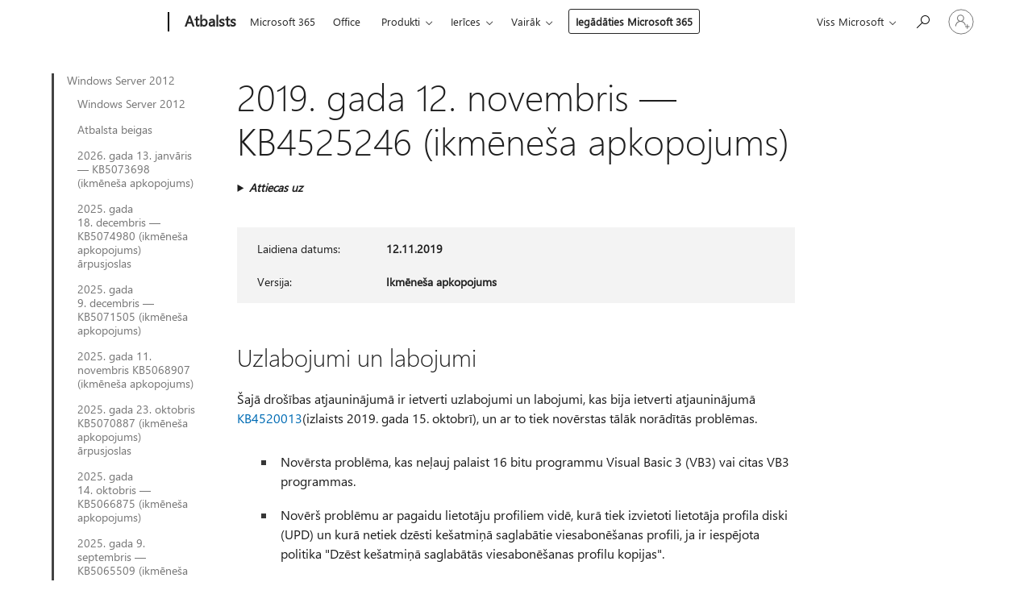

--- FILE ---
content_type: text/html; charset=utf-8
request_url: https://support.microsoft.com/lv-lv/topic/2019-gada-12-novembris-kb4525246-ikm%C4%93ne%C5%A1a-apkopojums-feb67441-fa00-5664-b8f1-68020091a90f
body_size: 257398
content:

<!DOCTYPE html>
<html lang="lv-LV" dir="ltr">
<head>
	<meta charset="utf-8" />
	<meta name="viewport" content="width=device-width, initial-scale=1.0" />
	<title>2019.&#xA0;gada 12.&#xA0;novembris&#xA0;&#x2014; KB4525246 (ikm&#x113;ne&#x161;a apkopojums) - Microsoft atbalsts</title>
	
	
		<link rel="canonical" href="https://support.microsoft.com/lv-lv/topic/2019-gada-12-novembris-kb4525246-ikm%C4%93ne%C5%A1a-apkopojums-feb67441-fa00-5664-b8f1-68020091a90f" />

			<link rel="alternate" hreflang="ar-SA" href="https://support.microsoft.com/ar-sa/topic/12-%D9%86%D9%88%D9%81%D9%85%D8%A8%D8%B1-2019-kb4525246-%D9%85%D8%AC%D9%85%D9%88%D8%B9%D8%A9-%D8%A7%D9%84%D8%AA%D8%AD%D8%AF%D9%8A%D8%AB%D8%A7%D8%AA-%D8%A7%D9%84%D8%B4%D9%87%D8%B1%D9%8A%D8%A9-feb67441-fa00-5664-b8f1-68020091a90f" />
			<link rel="alternate" hreflang="bg-BG" href="https://support.microsoft.com/bg-bg/topic/12-%D0%BD%D0%BE%D0%B5%D0%BC%D0%B2%D1%80%D0%B8-2019-%D0%B3-kb4525246-%D0%BC%D0%B5%D1%81%D0%B5%D1%87%D0%B5%D0%BD-%D1%81%D0%B1%D0%BE%D1%80%D0%B5%D0%BD-%D0%BF%D0%B0%D0%BA%D0%B5%D1%82-%D0%B7%D0%B0-%D0%B0%D0%BA%D1%82%D1%83%D0%B0%D0%BB%D0%B8%D0%B7%D0%B0%D1%86%D0%B8%D1%8F-feb67441-fa00-5664-b8f1-68020091a90f" />
			<link rel="alternate" hreflang="cs-CZ" href="https://support.microsoft.com/cs-cz/topic/12-listopadu-2019-kb4525246-m%C4%9Bs%C3%AD%C4%8Dn%C3%AD-kumulativn%C3%AD-aktualizace-feb67441-fa00-5664-b8f1-68020091a90f" />
			<link rel="alternate" hreflang="da-DK" href="https://support.microsoft.com/da-dk/topic/12-november-2019-kb4525246-m%C3%A5nedlig-opdateringspakke-feb67441-fa00-5664-b8f1-68020091a90f" />
			<link rel="alternate" hreflang="de-DE" href="https://support.microsoft.com/de-de/topic/12-november-2019-kb4525246-monatlicher-rollup-feb67441-fa00-5664-b8f1-68020091a90f" />
			<link rel="alternate" hreflang="el-GR" href="https://support.microsoft.com/el-gr/topic/12-%CE%BD%CE%BF%CE%B5%CE%BC%CE%B2%CF%81%CE%AF%CE%BF%CF%85-2019-kb4525246-%CE%BC%CE%B7%CE%BD%CE%B9%CE%B1%CE%AF%CE%B1-%CF%83%CF%85%CE%BD%CE%AC%CE%B8%CF%81%CE%BF%CE%B9%CF%83%CE%B7-feb67441-fa00-5664-b8f1-68020091a90f" />
			<link rel="alternate" hreflang="en-AU" href="https://support.microsoft.com/en-au/topic/november-12-2019-kb4525246-monthly-rollup-feb67441-fa00-5664-b8f1-68020091a90f" />
			<link rel="alternate" hreflang="en-GB" href="https://support.microsoft.com/en-gb/topic/november-12-2019-kb4525246-monthly-rollup-feb67441-fa00-5664-b8f1-68020091a90f" />
			<link rel="alternate" hreflang="en-US" href="https://support.microsoft.com/en-us/topic/november-12-2019-kb4525246-monthly-rollup-feb67441-fa00-5664-b8f1-68020091a90f" />
			<link rel="alternate" hreflang="es-ES" href="https://support.microsoft.com/es-es/topic/martes-12-de-noviembre-de-2019-kb4525246-paquete-acumulativo-mensual-feb67441-fa00-5664-b8f1-68020091a90f" />
			<link rel="alternate" hreflang="et-EE" href="https://support.microsoft.com/et-ee/topic/12-november-2019-kb4525246-igakuine-v%C3%A4rskenduskomplekt-feb67441-fa00-5664-b8f1-68020091a90f" />
			<link rel="alternate" hreflang="fi-FI" href="https://support.microsoft.com/fi-fi/topic/12-marraskuuta-2019-kb4525246-kuukausittainen-koonti-feb67441-fa00-5664-b8f1-68020091a90f" />
			<link rel="alternate" hreflang="fr-FR" href="https://support.microsoft.com/fr-fr/topic/12-novembre-2019-kb4525246-correctif-cumulatif-mensuel-feb67441-fa00-5664-b8f1-68020091a90f" />
			<link rel="alternate" hreflang="he-IL" href="https://support.microsoft.com/he-il/topic/12-%D7%91%D7%A0%D7%95%D7%91%D7%9E%D7%91%D7%A8-2019-kb4525246-%D7%90%D7%95%D7%A1%D7%A3-%D7%A2%D7%93%D7%9B%D7%95%D7%A0%D7%99%D7%9D-%D7%97%D7%95%D7%93%D7%A9%D7%99-feb67441-fa00-5664-b8f1-68020091a90f" />
			<link rel="alternate" hreflang="hr-HR" href="https://support.microsoft.com/hr-hr/topic/12-studenog-2019-kb4525246-mjese%C4%8Dno-skupno-a%C5%BEuriranje-feb67441-fa00-5664-b8f1-68020091a90f" />
			<link rel="alternate" hreflang="hu-HU" href="https://support.microsoft.com/hu-hu/topic/2019-november-12-kb4525246-havi-kumulat%C3%ADv-friss%C3%ADt%C3%A9s-feb67441-fa00-5664-b8f1-68020091a90f" />
			<link rel="alternate" hreflang="it-IT" href="https://support.microsoft.com/it-it/topic/12-novembre-2019-kb4525246-aggiornamento-cumulativo-mensile-feb67441-fa00-5664-b8f1-68020091a90f" />
			<link rel="alternate" hreflang="ja-JP" href="https://support.microsoft.com/ja-jp/topic/2019-%E5%B9%B4-11-%E6%9C%88-13-%E6%97%A5-kb4525246-%E3%83%9E%E3%83%B3%E3%82%B9%E3%83%AA%E3%83%BC-%E3%83%AD%E3%83%BC%E3%83%AB%E3%82%A2%E3%83%83%E3%83%97-feb67441-fa00-5664-b8f1-68020091a90f" />
			<link rel="alternate" hreflang="ko-KR" href="https://support.microsoft.com/ko-kr/topic/2019%EB%85%84-11%EC%9B%94-12%EC%9D%BC-kb4525246-%EB%A7%A4%EC%9B%94-%EB%A1%A4%EC%97%85-feb67441-fa00-5664-b8f1-68020091a90f" />
			<link rel="alternate" hreflang="lt-LT" href="https://support.microsoft.com/lt-lt/topic/2019-m-lapkri%C4%8Dio-12-d-kb4525246-m%C4%97nesio-naujinim%C5%B3-paketas-feb67441-fa00-5664-b8f1-68020091a90f" />
			<link rel="alternate" hreflang="lv-LV" href="https://support.microsoft.com/lv-lv/topic/2019-gada-12-novembris-kb4525246-ikm%C4%93ne%C5%A1a-apkopojums-feb67441-fa00-5664-b8f1-68020091a90f" />
			<link rel="alternate" hreflang="nb-NO" href="https://support.microsoft.com/nb-no/topic/12-november-2019-kb4525246-m%C3%A5nedlig-samleoppdatering-feb67441-fa00-5664-b8f1-68020091a90f" />
			<link rel="alternate" hreflang="nl-NL" href="https://support.microsoft.com/nl-nl/topic/12-november-2019-kb4525246-maandelijks-updatepakket-feb67441-fa00-5664-b8f1-68020091a90f" />
			<link rel="alternate" hreflang="pl-PL" href="https://support.microsoft.com/pl-pl/topic/12-listopada-2019-r-kb4525246-miesi%C4%99czny-pakiet-zbiorczy-aktualizacji-feb67441-fa00-5664-b8f1-68020091a90f" />
			<link rel="alternate" hreflang="pt-BR" href="https://support.microsoft.com/pt-br/topic/ter%C3%A7a-feira-12-de-novembro-de-2019-kb4525246-pacote-cumulativo-de-atualiza%C3%A7%C3%B5es-mensais-feb67441-fa00-5664-b8f1-68020091a90f" />
			<link rel="alternate" hreflang="pt-PT" href="https://support.microsoft.com/pt-pt/topic/12-de-novembro-de-2019-kb4525246-rollup-mensal-feb67441-fa00-5664-b8f1-68020091a90f" />
			<link rel="alternate" hreflang="ro-RO" href="https://support.microsoft.com/ro-ro/topic/12-noiembrie-2019-kb4525246-pachetul-lunar-feb67441-fa00-5664-b8f1-68020091a90f" />
			<link rel="alternate" hreflang="ru-RU" href="https://support.microsoft.com/ru-ru/topic/12-%D0%BD%D0%BE%D1%8F%D0%B1%D1%80%D1%8F-2019-%D0%B3-kb4525246-%D0%B5%D0%B6%D0%B5%D0%BC%D0%B5%D1%81%D1%8F%D1%87%D0%BD%D1%8B%D0%B9-%D0%BD%D0%B0%D0%BA%D0%BE%D0%BF%D0%B8%D1%82%D0%B5%D0%BB%D1%8C%D0%BD%D1%8B%D0%B9-%D0%BF%D0%B0%D0%BA%D0%B5%D1%82-feb67441-fa00-5664-b8f1-68020091a90f" />
			<link rel="alternate" hreflang="sk-SK" href="https://support.microsoft.com/sk-sk/topic/12-november-2019-kb4525246-mesa%C4%8Dn%C3%A1-s%C3%BAhrnn%C3%A1-aktualiz%C3%A1cia-feb67441-fa00-5664-b8f1-68020091a90f" />
			<link rel="alternate" hreflang="sl-SI" href="https://support.microsoft.com/sl-si/topic/12-november-2019-kb4525246-mese%C4%8Dni-paket-posodobitev-feb67441-fa00-5664-b8f1-68020091a90f" />
			<link rel="alternate" hreflang="sr-Latn-RS" href="https://support.microsoft.com/sr-latn-rs/topic/12-novembar-2019-kb4525246-zbirna-mese%C4%8Dna-ispravka-feb67441-fa00-5664-b8f1-68020091a90f" />
			<link rel="alternate" hreflang="sv-SE" href="https://support.microsoft.com/sv-se/topic/12-november-2019-kb4525246-m%C3%A5natlig-samlad-uppdatering-feb67441-fa00-5664-b8f1-68020091a90f" />
			<link rel="alternate" hreflang="th-TH" href="https://support.microsoft.com/th-th/topic/12-%E0%B8%9E%E0%B8%A4%E0%B8%A8%E0%B8%88%E0%B8%B4%E0%B8%81%E0%B8%B2%E0%B8%A2%E0%B8%99-2019-kb4525246-%E0%B8%8A%E0%B8%B8%E0%B8%94%E0%B8%A3%E0%B8%A7%E0%B8%A1%E0%B8%AD%E0%B8%B1%E0%B8%9B%E0%B9%80%E0%B8%94%E0%B8%95%E0%B8%A3%E0%B8%B2%E0%B8%A2%E0%B9%80%E0%B8%94%E0%B8%B7%E0%B8%AD%E0%B8%99-feb67441-fa00-5664-b8f1-68020091a90f" />
			<link rel="alternate" hreflang="tr-TR" href="https://support.microsoft.com/tr-tr/topic/12-kas%C4%B1m-2019-kb4525246-ayl%C4%B1k-g%C3%BCncelle%C5%9Ftirme-paketi-feb67441-fa00-5664-b8f1-68020091a90f" />
			<link rel="alternate" hreflang="uk-UA" href="https://support.microsoft.com/uk-ua/topic/12-%D0%BB%D0%B8%D1%81%D1%82%D0%BE%D0%BF%D0%B0%D0%B4%D0%B0-2019-%D1%80-kb4525246-%D1%89%D0%BE%D0%BC%D1%96%D1%81%D1%8F%D1%87%D0%BD%D0%B5-%D0%B7%D0%B2%D0%B5%D0%B4%D0%B5%D0%BD%D0%B5-%D0%BE%D0%BD%D0%BE%D0%B2%D0%BB%D0%B5%D0%BD%D0%BD%D1%8F-feb67441-fa00-5664-b8f1-68020091a90f" />
			<link rel="alternate" hreflang="vi-VN" href="https://support.microsoft.com/vi-vn/topic/ng%C3%A0y-12-th%C3%A1ng-11-n%C4%83m-2019-kb4525246-b%E1%BA%A3n-t%E1%BB%95ng-h%E1%BB%A3p-h%C3%A0ng-th%C3%A1ng-feb67441-fa00-5664-b8f1-68020091a90f" />
			<link rel="alternate" hreflang="zh-CN" href="https://support.microsoft.com/zh-cn/topic/2019-%E5%B9%B4-11-%E6%9C%88-12-%E6%97%A5-kb4525246-%E6%9C%88%E5%BA%A6%E6%B1%87%E6%80%BB-feb67441-fa00-5664-b8f1-68020091a90f" />
			<link rel="alternate" hreflang="zh-HK" href="https://support.microsoft.com/zh-hk/topic/2019-%E5%B9%B4-11-%E6%9C%88-12-%E6%97%A5-kb4525246-%E6%AF%8F%E6%9C%88%E5%BD%99%E7%B8%BD%E5%A5%97%E4%BB%B6-feb67441-fa00-5664-b8f1-68020091a90f" />
			<link rel="alternate" hreflang="zh-TW" href="https://support.microsoft.com/zh-tw/topic/2019-%E5%B9%B4-11-%E6%9C%88-12-%E6%97%A5-kb4525246-%E6%AF%8F%E6%9C%88%E5%BD%99%E7%B8%BD%E5%A5%97%E4%BB%B6-feb67441-fa00-5664-b8f1-68020091a90f" />
	<meta name="awa-articleGuid" content="feb67441-fa00-5664-b8f1-68020091a90f" />
	
	<meta name="description" content="Ieg&#x16B;stiet papildinform&#x101;ciju par atjaunin&#x101;jumu KB4525246, tostarp par uzlabojumiem un labojumiem, zin&#x101;m&#x101;m probl&#x113;m&#x101;m un veidu, k&#x101; &#x161;o atjaunin&#x101;jumu ieg&#x16B;t." />
	<meta name="firstPublishedDate" content="2019-11-21" />
	<meta name="lastPublishedDate" content="2020-10-23" />
	<meta name="commitId" content="75ee1425640a4e9d237568b85cca68aa28f48551" />
	<meta name="schemaName" content="ARTICLE" />
	<meta name="awa-schemaName" content="ARTICLE" />

	
	
	
	
	
	<meta name="search.description" content="Ieg&#x16B;stiet papildinform&#x101;ciju par atjaunin&#x101;jumu KB4525246, tostarp par uzlabojumiem un labojumiem, zin&#x101;m&#x101;m probl&#x113;m&#x101;m un veidu, k&#x101; &#x161;o atjaunin&#x101;jumu ieg&#x16B;t." />
	<meta name="search.IsOfficeDoc" content="true" />
	
	
	
	
	<meta name="search.products" content="0cfbf2af-24ea-3e18-17e6-02df7331b571,14b98d76-d212-6102-0434-8661b73781b7" />
	
	
	
	<meta name="search.mkt" content="lv-LV" />

	<meta name="ms.product" content="0cfbf2af-24ea-3e18-17e6-02df7331b571,14b98d76-d212-6102-0434-8661b73781b7" />
	<meta name="ms.productName" content="Windows Server 2012,Windows Embedded 8 Standard" />
	<meta name="ms.lang" content="lv" />
	<meta name="ms.loc" content="LV" />
	<meta name="ms.ocpub.assetID" content="feb67441-fa00-5664-b8f1-68020091a90f" />

	<meta name="awa-kb_id" content="4525246" />
	<meta name="awa-isContactUsAllowed" content="false" />
	<meta name="awa-asst" content="feb67441-fa00-5664-b8f1-68020091a90f" />
	<meta name="awa-pageType" content="Article" />
	



	


<meta name="awa-env" content="Production" />
<meta name="awa-market" content="lv-LV" />
<meta name="awa-contentlang" content="lv" />
<meta name="awa-userFlightingId" content="a2e7b744-ea6d-4adc-b3f4-18a0f98bbcf2" />
<meta name="awa-expid" content="P-R-1753027-1-1;P-R-1087983-1-1;P-E-1693585-C1-3;P-E-1661482-2-3;P-E-1660511-2-3;P-E-1656596-2-5;P-E-1551018-2-8;P-E-1585233-C1-3;P-E-1570667-C1-4;P-E-1560750-2-7;P-E-1554013-2-6;P-E-1536917-C1-5;P-E-1526785-2-5;P-E-1260007-C1-3;P-E-1046152-2-3;P-R-1545158-1-4;P-R-1426254-2-6;P-R-1392118-1-2;P-R-1245128-2-4;P-R-1235984-2-3;P-R-1211158-1-4;P-R-1150391-2-8;P-R-1150395-2-8;P-R-1150399-2-8;P-R-1150396-2-8;P-R-1150394-2-8;P-R-1150390-2-8;P-R-1150386-2-8;P-R-1146801-1-11;P-R-1141562-1-2;P-R-1141283-2-9;P-R-1136354-4-8;P-R-1119659-1-16;P-R-1119437-1-17;P-R-1116805-2-18;P-R-1116803-2-20;P-R-1114100-1-2;P-R-1100996-2-14;P-R-1096341-2-6;P-R-1089468-1-2;P-R-1085248-1-2;P-R-1033854-4-6;P-R-1029969-4-4;P-R-1020735-7-10;P-R-1018544-4-7;P-R-1009708-2-9;P-R-1005895-2-11;P-R-113175-4-7;P-R-110379-1-7;P-R-107838-1-7;P-R-106524-1-3;P-R-103787-2-5;P-R-101783-1-2;P-R-97577-1-5;P-R-97457-1-10;P-R-94390-1-2;P-R-94360-10-25;P-R-93416-1-3;P-R-90963-2-2;P-R-73296-2-15" />
<meta name="awa-irisId" />
<meta name="awa-origindatacenter" content="Central US" />
<meta name="awa-variationid" content="ECS" />
<meta name="awa-prdct" content="office.com" />
<meta name="awa-stv" content="3.0.0-062faf87e94f17a5abf47aaf3daa0b67e6311923&#x2B;062faf87e94f17a5abf47aaf3daa0b67e6311923" />


 
	<meta name="awa-title" content="2019.&#xA0;gada 12.&#xA0;novembris&#xA0;&#x2014; KB4525246 (ikm&#x113;ne&#x161;a apkopojums) - Microsoft atbalsts" />
	
	<meta name="awa-selfHelpExp" content="railbanner_m365" />
	<meta name="awa-dataBoundary" content="WW" />

	<link rel="stylesheet" href="/css/fonts/site-fonts.css?v=XWcxZPSEmN3tnHWAVMOFsAlPJq7aug49fUGb8saTNjw" />
	<link rel="stylesheet" href="/css/glyphs/glyphs.css?v=VOnvhT441Pay0WAKH5gdcXXigXpiuNbaQcI9DgXyoDE" />

	

    <link rel="dns-prefetch" href="https://aadcdn.msftauth.net" />
    <link rel="preconnect" href="https://aadcdn.msftauth.net" crossorigin=&quot;anonymous&quot; />
    <link rel="dns-prefetch" href="https://browser.events.data.microsoft.com" />
    <link rel="preconnect" href="https://browser.events.data.microsoft.com" crossorigin=&quot;anonymous&quot; />
    <link rel="dns-prefetch" href="https://c.s-microsoft.com" />
    <link rel="preconnect" href="https://c.s-microsoft.com" crossorigin=&quot;anonymous&quot; />
    <link rel="dns-prefetch" href="https://img-prod-cms-rt-microsoft-com.akamaized.net" />
    <link rel="preconnect" href="https://img-prod-cms-rt-microsoft-com.akamaized.net" crossorigin=&quot;anonymous&quot; />
    <link rel="dns-prefetch" href="https://js.monitor.azure.com" />
    <link rel="preconnect" href="https://js.monitor.azure.com" crossorigin=&quot;anonymous&quot; />
    <link rel="dns-prefetch" href="https://logincdn.msauth.net" />
    <link rel="preconnect" href="https://logincdn.msauth.net" crossorigin=&quot;anonymous&quot; />
    <link rel="dns-prefetch" href="https://mem.gfx.ms" />
    <link rel="preconnect" href="https://mem.gfx.ms" crossorigin=&quot;anonymous&quot; />
    <link rel="dns-prefetch" href="https://www.microsoft.com" />
    <link rel="preconnect" href="https://www.microsoft.com" crossorigin=&quot;anonymous&quot; />


	<link rel="stylesheet" href="/css/Article/article.css?v=0L89BVeP4I_vlf3G71MrPYAXM1CtRPw6ZcJwIduUvCA" />
	
	<link rel="stylesheet" href="/css/SearchBox/search-box.css?v=bybwzGBajHicVXspVs540UfV0swW0vCbOmBjBryj9N4" />
	<link rel="stylesheet" href="/css/sitewide/articleCss-overwrite.css?v=D0lQRoIlvFHSQBRTb-gAQ5KkFe8B8NuSoliBjnT5xZ4" />
	
	
	<link rel="stylesheet" href="/css/MeControlCallout/teaching-callout.css?v=690pjf05o15fVEafEpUwgaF8vqVfOkp5wP1Jl9gE99U" />
	
	<noscript>
		<link rel="stylesheet" href="/css/Article/article.noscript.css?v=88-vV8vIkcKpimEKjULkqpt8CxdXf5avAeGxsHgVOO0" />
	</noscript>

	<link rel="stylesheet" href="/css/promotionbanner/promotion-banner.css?v=cAmflE3c6Gw7niTOiMPEie9MY87yDE2mSl3DO7_jZRI" media="none" onload="this.media=&#x27;all&#x27;" /><noscript><link href="/css/promotionbanner/promotion-banner.css?v=cAmflE3c6Gw7niTOiMPEie9MY87yDE2mSl3DO7_jZRI" rel="stylesheet"></noscript>
	
	<link rel="stylesheet" href="/css/ArticleSupportBridge/article-support-bridge.css?v=R_P0TJvD9HoRHQBEdvBR1WhNn7dSbvOYWmVA9taxbpM" media="none" onload="this.media=&#x27;all&#x27;" /><noscript><link href="/css/ArticleSupportBridge/article-support-bridge.css?v=R_P0TJvD9HoRHQBEdvBR1WhNn7dSbvOYWmVA9taxbpM" rel="stylesheet"></noscript>
	<link rel="stylesheet" href="/css/StickyFeedback/sticky-feedback.css?v=cMfNdAUue7NxZUj3dIt_v5DIuzmw9ohJW109iXQpWnI" media="none" onload="this.media=&#x27;all&#x27;" /><noscript><link href="/css/StickyFeedback/sticky-feedback.css?v=cMfNdAUue7NxZUj3dIt_v5DIuzmw9ohJW109iXQpWnI" rel="stylesheet"></noscript>
	<link rel="stylesheet" href="/css/feedback/feedback.css?v=Rkcw_yfLWOMtOcWOljMOiZgymMcrG0GDpo4Lf-TUzPo" media="none" onload="this.media=&#x27;all&#x27;" /><noscript><link href="/css/feedback/feedback.css?v=Rkcw_yfLWOMtOcWOljMOiZgymMcrG0GDpo4Lf-TUzPo" rel="stylesheet"></noscript>
	
	

	<link rel="apple-touch-icon" sizes="180x180" href="/apple-touch-icon.png">
<link rel="icon" type="image/png" sizes="32x32" href="/favicon-32x32.png">
<link rel="icon" type="image/png" sizes="16x16" href="/favicon-16x16.png">


	
        <link rel="stylesheet" href="https://www.microsoft.com/onerfstatics/marketingsites-eus-prod/east-european/shell/_scrf/css/themes=default.device=uplevel_web_pc/63-57d110/c9-be0100/a6-e969ef/43-9f2e7c/82-8b5456/a0-5d3913/4f-460e79/ae-f1ac0c?ver=2.0&amp;_cf=02242021_3231" type="text/css" media="all" />
    

	
		<link rel="stylesheet" href="/css/Article/left-nav.css?v=P4vuAkZCGQgjSSlYzU6z5FtdGykZHjeUthqLptyBPAk" />
		<link rel="stylesheet" href="/css/Article/multimedia-left-nav.css?v=WGrcIW6Ipz_Jwu3mzb5TNSNkonDhTQVz3J1KqMCSw9E" />
	
	
	<script type="text/javascript">
		var OOGlobal = {
			BaseDomain: location.protocol + "//" + location.host,
			Culture: "lv-LV",
			Language: "lv",
			LCID: "1062",
			IsAuthenticated: "False",
			WebAppUrl: "https://office.com/start",
			GUID: "feb67441-fa00-5664-b8f1-68020091a90f",
			Platform: navigator.platform,
			MixOembedUrl: "https://mix.office.com/oembed/",
			MixWatchUrl: "https://mix.office.com/watch/"
		};
	</script>

	
		


<script type="text/javascript">
	(function () {
		var creativeReady = false;
		var isSilentSignInComplete = false;
		var authInfo = {
			authType: "None",
			puid: "",
			tenantId: "",
			isAdult: true
			};

		var renderPromotion = function (dataBoundary) {
			if (creativeReady && isSilentSignInComplete) {
				window.UcsCreative.renderTemplate({
					partnerId: "7bb7e07d-3e57-4ee3-b78f-26a4292b841a",
					shouldSetUcsMuid: true,
					dataBoundary: dataBoundary,
					attributes: {
						placement: "88000534",
						locale: "lv-lv",
						country: "lv",
						scs_ecsFlightId: "P-R-1753027-1;P-R-1087983-1;P-E-1693585-C1;P-E-1661482-2;P-E-1660511-2;P-E-1656596-2;P-E-1551018-2;P-E-1585233-C1;P-E-1570667-C1;P-E-1560750-2;P-E-1554013-2;P-E-1536917-C1;P-E-1526785-2;P-E-1260007-C1;P-E-1046152-2;P-R-1545158-1;P-R-1426254-2;P-R-1392118-1;P-R-1245128-2;P-R-1235984-2;P-R-1211158-1;P-R-1150391-2;P-R-1150395-2;P-R-1150399-2;P-R-1150396-2;P-R-1150394-2;P-R-1150390-2;P-R-1150386-2;P-R-1146801-1;P-R-1141562-1;P-R-1141283-2;P-R-1136354-4;P-R-1119659-1;P-R-1119437-1;P-R-1116805-2;P-R-1116803-2;P-R-1114100-1;P-R-1100996-2;P-R-1096341-2;P-R-1089468-1;P-R-1085248-1;P-R-1033854-4;P-R-1029969-4;P-R-1020735-7;P-R-1018544-4;P-R-1009708-2;P-R-1005895-2;P-R-113175-4;P-R-110379-1;P-R-107838-1;P-R-106524-1;P-R-103787-2;P-R-101783-1;P-R-97577-1;P-R-97457-1;P-R-94390-1;P-R-94360-10;P-R-93416-1;P-R-90963-2;P-R-73296-2",
						SCS_promotionCategory: "uhfbuybutton;railbanner_m365",
						articleType: "railbanner_m365",
						operatingSystem: "Mac",
						authType: authInfo.authType,
						PUID: authInfo.puid,
						TenantId: authInfo.tenantId,
                        TOPT: "",
                        AdditionalBannerId: "ucsRailInlineContainer",
					}
				});
			}
		};

		window.document.addEventListener('ucsCreativeRendered', function () {
			if (typeof window.initPromotionLogger !== 'undefined') {
				window.initPromotionLogger();
			}
		});

		window.document.addEventListener('ucsCreativeReady', function () {
			creativeReady = true;
			renderPromotion("WW");
		});

		if (!isSilentSignInComplete) {
			window.document.addEventListener('silentSignInComplete', function (event) {
				if (event.detail && event.detail.puid) {
					authInfo.isAdult = event.detail.isAdult;
					authInfo.authType = event.detail.authType;
					authInfo.puid = event.detail.puid;
					authInfo.tenantId = event.detail.account.tenantId;
				}

				isSilentSignInComplete = true;
				renderPromotion(event.detail.dataBoundary);
			});
		}
	})();
</script>

<script type="text/javascript" defer src="/lib/ucs/dist/ucsCreativeService.js?v=RNwXI4r6IRH1mrd2dPPGZEYOQnUcs8HAddnyceXlw88"></script>
	

	<script>
		if (window.location.search) {
			var params = new URLSearchParams(window.location.search);
			if (params.has('action') && params.get('action') === 'download'){
				params.delete('action');
			}

			history.replaceState({}, '', window.location.pathname + (params.toString() ? '?' + params.toString() : ''));
		}
	</script>


</head>
<body class="supCont ocArticle">
	<div id="ocBodyWrapper">
		
		

<div class="supLeftNavMobileView" dir="ltr">
	<div class="supLeftNavMobileViewHeader">
		<div class="supLeftNavMobileViewHeaderTitle" role="heading" aria-level="2">Saistītās tēmas</div>
		<div class="supLeftNavMobileViewCloseButton">
			<a href="javascript:" class="supLeftNavMobileViewClose" ms.interactiontype="11" data-bi-bhvr="HIDE" data-bi-area="Banner" ms.pgarea="leftnav" role="button" aria-label="Aizvērt">&times;</a>
		</div>
	</div>
	
	<div class="supLeftNavMobileViewContent grd" role="complementary" aria-label="Saistītās saites" ms.pgarea="leftnav" data-bi-area="leftnav">
		

			<div class="supLeftNavCategory supLeftNavActiveCategory">
				<div class="supLeftNavCategoryTitle">
					<a class="supLeftNavLink" ms.interactiontype="11" data-bi-slot="1" href="/lv-lv/help/4009471">Windows Server 2012</a>
				</div>
				<ul class="supLeftNavArticles">
							<li class="supLeftNavArticle">
								<a class="supLeftNavLink" data-bi-slot="2" href="/lv-lv/help/4009471">Windows Server 2012</a>
							</li>
							<li class="supLeftNavArticle">
								<a class="supLeftNavLink" data-bi-slot="3" href="/lv-lv/help/5035236">Atbalsta beigas</a>
							</li>
							<li class="supLeftNavArticle">
								<a class="supLeftNavLink" data-bi-slot="4" href="/lv-lv/help/5073698">2026. gada 13. janv&#x101;ris &#x2014; KB5073698 (ikm&#x113;ne&#x161;a apkopojums)</a>
							</li>
							<li class="supLeftNavArticle">
								<a class="supLeftNavLink" data-bi-slot="5" href="/lv-lv/help/5074980">2025.&#xA0;gada 18.&#xA0;decembris&#xA0;&#x2014; KB5074980 (ikm&#x113;ne&#x161;a apkopojums) &#x101;rpusjoslas</a>
							</li>
							<li class="supLeftNavArticle">
								<a class="supLeftNavLink" data-bi-slot="6" href="/lv-lv/help/5071505">2025.&#xA0;gada 9.&#xA0;decembris&#xA0;&#x2014; KB5071505 (ikm&#x113;ne&#x161;a apkopojums)</a>
							</li>
							<li class="supLeftNavArticle">
								<a class="supLeftNavLink" data-bi-slot="7" href="/lv-lv/help/5068907">2025. gada 11. novembris KB5068907 (ikm&#x113;ne&#x161;a apkopojums)</a>
							</li>
							<li class="supLeftNavArticle">
								<a class="supLeftNavLink" data-bi-slot="8" href="/lv-lv/help/5070887">2025.&#xA0;gada 23.&#xA0;oktobris KB5070887 (ikm&#x113;ne&#x161;a apkopojums) &#x101;rpusjoslas</a>
							</li>
							<li class="supLeftNavArticle">
								<a class="supLeftNavLink" data-bi-slot="9" href="/lv-lv/help/5066875">2025.&#xA0;gada 14.&#xA0;oktobris&#xA0;&#x2014; KB5066875 (ikm&#x113;ne&#x161;a apkopojums)</a>
							</li>
							<li class="supLeftNavArticle">
								<a class="supLeftNavLink" data-bi-slot="10" href="/lv-lv/help/5065509">2025. gada 9. septembris&#xA0;&#x2014; KB5065509 (ikm&#x113;ne&#x161;a apkopojums)</a>
							</li>
							<li class="supLeftNavArticle">
								<a class="supLeftNavLink" data-bi-slot="11" href="/lv-lv/help/5063906">2025. gada 12. augusts &#x2014; KB5063906 (ikm&#x113;ne&#x161;a apkopojums)</a>
							</li>
							<li class="supLeftNavArticle">
								<a class="supLeftNavLink" data-bi-slot="12" href="/lv-lv/help/5062592">2025. gada 8. j&#x16B;lijs &#x2014; KB5062592 (ikm&#x113;ne&#x161;a apkopojums)</a>
							</li>
							<li class="supLeftNavArticle">
								<a class="supLeftNavLink" data-bi-slot="13" href="/lv-lv/help/5061059">2025. gada 10. j&#x16B;nijs &#x2014; KB5061059 (ikm&#x113;ne&#x161;a apkopojums)</a>
							</li>
							<li class="supLeftNavArticle">
								<a class="supLeftNavLink" data-bi-slot="14" href="/lv-lv/help/5058451">2025. gada 13. maijs &#x2014; KB5058451 (ikm&#x113;ne&#x161;a apkopojums)</a>
							</li>
							<li class="supLeftNavArticle">
								<a class="supLeftNavLink" data-bi-slot="15" href="/lv-lv/help/5055581">2025. gada 8. apr&#x12B;lis &#x2014; KB5055581 (ikm&#x113;ne&#x161;a apkopojums)</a>
							</li>
							<li class="supLeftNavArticle">
								<a class="supLeftNavLink" data-bi-slot="16" href="/lv-lv/help/5053886">2025.&#xA0;gada 11.&#xA0;marts&#xA0;&#x2014; KB5053886 (ikm&#x113;ne&#x161;a apkopojums)</a>
							</li>
							<li class="supLeftNavArticle">
								<a class="supLeftNavLink" data-bi-slot="17" href="/lv-lv/help/5052020">2025.&#xA0;gada 11.&#xA0;febru&#x101;ris&#xA0;&#x2014; KB5052020 (ikm&#x113;ne&#x161;a apkopojums)</a>
							</li>
							<li class="supLeftNavArticle">
								<a class="supLeftNavLink" data-bi-slot="18" href="/lv-lv/help/5050004">2025. gada 14. janv&#x101;ris &#x2014; KB5050004 (ikm&#x113;ne&#x161;a apkopojums)</a>
							</li>
							<li class="supLeftNavArticle">
								<a class="supLeftNavLink" data-bi-slot="19" href="/lv-lv/help/5048699">2024. gada 10. decembris &#x2014; KB5048699 (ikm&#x113;ne&#x161;a apkopojums)</a>
							</li>
							<li class="supLeftNavArticle">
								<a class="supLeftNavLink" data-bi-slot="20" href="/lv-lv/help/5046697">2024. gada 12. novembris &#x2014; KB5046697 (ikm&#x113;ne&#x161;a apkopojums)</a>
							</li>
							<li class="supLeftNavArticle">
								<a class="supLeftNavLink" data-bi-slot="21" href="/lv-lv/help/5044342">2024.&#xA0;gada 8.&#xA0;oktobris&#xA0;&#x2014; KB5044342 (ikm&#x113;ne&#x161;a apkopojums)</a>
							</li>
							<li class="supLeftNavArticle">
								<a class="supLeftNavLink" data-bi-slot="22" href="/lv-lv/help/5043125">2024.&#xA0;gada 10.&#xA0;septembris&#xA0;&#x2014; KB5043125 (ikm&#x113;ne&#x161;a apkopojums)</a>
							</li>
							<li class="supLeftNavArticle">
								<a class="supLeftNavLink" data-bi-slot="23" href="/lv-lv/help/5041851">2024.&#xA0;gada 13.&#xA0;augusts&#xA0;&#x2014; KB5041851 (ikm&#x113;ne&#x161;a apkopojums)</a>
							</li>
							<li class="supLeftNavArticle">
								<a class="supLeftNavLink" data-bi-slot="24" href="/lv-lv/help/5040485">2024. gada 9.&#xA0;j&#x16B;lijs &#x2014; KB5040485 (ikm&#x113;ne&#x161;a apkopojums)</a>
							</li>
							<li class="supLeftNavArticle">
								<a class="supLeftNavLink" data-bi-slot="25" href="/lv-lv/help/5039260">2024. gada 11. j&#x16B;nijs &#x2014; KB5039260 (ikm&#x113;ne&#x161;a apkopojums)</a>
							</li>
							<li class="supLeftNavArticle">
								<a class="supLeftNavLink" data-bi-slot="26" href="/lv-lv/help/5037778">2024. gada 14. maijs &#x2014; KB5037778 (ikm&#x113;ne&#x161;a apkopojums)</a>
							</li>
							<li class="supLeftNavArticle">
								<a class="supLeftNavLink" data-bi-slot="27" href="/lv-lv/help/5036969">2024.&#xA0;gada 9.&#xA0;apr&#x12B;lis&#xA0;&#x2014; KB5036969 (ikm&#x113;ne&#x161;a apkopojums)</a>
							</li>
							<li class="supLeftNavArticle">
								<a class="supLeftNavLink" data-bi-slot="28" href="/lv-lv/help/5035930">2024. gada 12. marts &#x2014; KB5035930 (ikm&#x113;ne&#x161;a apkopojums)</a>
							</li>
							<li class="supLeftNavArticle">
								<a class="supLeftNavLink" data-bi-slot="29" href="/lv-lv/help/5034830">2024. gada 13. febru&#x101;ris &#x2014; KB5034830 (ikm&#x113;ne&#x161;a apkopojums)</a>
							</li>
							<li class="supLeftNavArticle">
								<a class="supLeftNavLink" data-bi-slot="30" href="/lv-lv/help/5034184">2024. gada 9. janv&#x101;ris &#x2014; KB5034184 (ikm&#x113;ne&#x161;a apkopojums)</a>
							</li>
							<li class="supLeftNavArticle">
								<a class="supLeftNavLink" data-bi-slot="31" href="/lv-lv/help/5033429">2023. gada 12. decembris &#x2014; KB5033429 (ikm&#x113;ne&#x161;a apkopojums)</a>
							</li>
							<li class="supLeftNavArticle">
								<a class="supLeftNavLink" data-bi-slot="32" href="/lv-lv/help/5032247">2023. gada 14. novembris &#x2014; KB5032247 (ikm&#x113;ne&#x161;a apkopojums)</a>
							</li>
							<li class="supLeftNavArticle">
								<a class="supLeftNavLink" data-bi-slot="33" href="/lv-lv/help/5031442">2023. gada 10. oktobris &#x2014; KB5031442 (ikm&#x113;ne&#x161;a apkopojums)</a>
							</li>
							<li class="supLeftNavArticle">
								<a class="supLeftNavLink" data-bi-slot="34" href="/lv-lv/help/5031427">2023. gada 10. oktobris &#x2014; KB5031427 (tikai dro&#x161;&#x12B;bas atjaunin&#x101;jums)</a>
							</li>
							<li class="supLeftNavArticle">
								<a class="supLeftNavLink" data-bi-slot="35" href="/lv-lv/help/5030278">2023. gada 12. septembris &#x2014; KB5030278 (ikm&#x113;ne&#x161;a apkopojums)</a>
							</li>
							<li class="supLeftNavArticle">
								<a class="supLeftNavLink" data-bi-slot="36" href="/lv-lv/help/5030279">2023. gada 12. septembris &#x2014; KB5030279 (tikai dro&#x161;&#x12B;bas atjaunin&#x101;jums)</a>
							</li>
							<li class="supLeftNavArticle">
								<a class="supLeftNavLink" data-bi-slot="37" href="/lv-lv/help/5029295">2023. gada 8. augusts &#x2014; KB5029295 (ikm&#x113;ne&#x161;a apkopojums)</a>
							</li>
							<li class="supLeftNavArticle">
								<a class="supLeftNavLink" data-bi-slot="38" href="/lv-lv/help/5029308">2023. gada 8. augusts &#x2014; KB5029308 (tikai dro&#x161;&#x12B;bas atjaunin&#x101;jums)</a>
							</li>
							<li class="supLeftNavArticle">
								<a class="supLeftNavLink" data-bi-slot="39" href="/lv-lv/help/5028232">2023. gada 11.&#xA0;j&#x16B;lijs &#x2014; KB5028232 (ikm&#x113;ne&#x161;a apkopojums)</a>
							</li>
							<li class="supLeftNavArticle">
								<a class="supLeftNavLink" data-bi-slot="40" href="/lv-lv/help/5028233">2023. gada 11. j&#x16B;lijs &#x2014; KB5028233 (tikai dro&#x161;&#x12B;bas atjaunin&#x101;jums)</a>
							</li>
							<li class="supLeftNavArticle">
								<a class="supLeftNavLink" data-bi-slot="41" href="/lv-lv/help/5027283">2023. gada 13. j&#x16B;nijs &#x2014; KB5027283 (ikm&#x113;ne&#x161;a apkopojums)</a>
							</li>
							<li class="supLeftNavArticle">
								<a class="supLeftNavLink" data-bi-slot="42" href="/lv-lv/help/5027281">2023. gada 13. j&#x16B;nijs &#x2014; KB5027281 (tikai dro&#x161;&#x12B;bas atjaunin&#x101;jums)</a>
							</li>
							<li class="supLeftNavArticle">
								<a class="supLeftNavLink" data-bi-slot="43" href="/lv-lv/help/5026419">2023. gada 9. maijs &#x2014; KB5026419 (ikm&#x113;ne&#x161;a apkopojums)</a>
							</li>
							<li class="supLeftNavArticle">
								<a class="supLeftNavLink" data-bi-slot="44" href="/lv-lv/help/5026411">2023. gada 9. maijs &#x2014; KB5026411 (tikai dro&#x161;&#x12B;bas atjaunin&#x101;jums)</a>
							</li>
							<li class="supLeftNavArticle">
								<a class="supLeftNavLink" data-bi-slot="45" href="/lv-lv/help/5025287">2023. gada 11. apr&#x12B;lis &#x2014; KB5025287 (ikm&#x113;ne&#x161;a apkopojums)</a>
							</li>
							<li class="supLeftNavArticle">
								<a class="supLeftNavLink" data-bi-slot="46" href="/lv-lv/help/5025272">2023. gada 11. apr&#x12B;lis &#x2014; KB5025272 (tikai dro&#x161;&#x12B;bas atjaunin&#x101;jums)</a>
							</li>
							<li class="supLeftNavArticle">
								<a class="supLeftNavLink" data-bi-slot="47" href="/lv-lv/help/5023756">2023. gada 14. marts &#x2014; KB5023756 (ikm&#x113;ne&#x161;a apkopojums)</a>
							</li>
							<li class="supLeftNavArticle">
								<a class="supLeftNavLink" data-bi-slot="48" href="/lv-lv/help/5023752">2023. gada 14. marts &#x2014; KB5023752 (tikai dro&#x161;&#x12B;bas atjaunin&#x101;jums)</a>
							</li>
							<li class="supLeftNavArticle">
								<a class="supLeftNavLink" data-bi-slot="49" href="/lv-lv/help/5022903">2023.&#xA0;gada 14.&#xA0;febru&#x101;ris&#xA0;&#x2014; KB5022903 (ikm&#x113;ne&#x161;a apkopojums)</a>
							</li>
							<li class="supLeftNavArticle">
								<a class="supLeftNavLink" data-bi-slot="50" href="/lv-lv/help/5022895">2023.&#xA0;gada 14.&#xA0;febru&#x101;ris&#xA0;&#x2014; KB5022895 (tikai dro&#x161;&#x12B;bas atjaunin&#x101;jums)</a>
							</li>
							<li class="supLeftNavArticle">
								<a class="supLeftNavLink" data-bi-slot="51" href="/lv-lv/help/5022348">2023. gada 10. janv&#x101;ris &#x2014; KB5022348 (ikm&#x113;ne&#x161;a apkopojums)</a>
							</li>
							<li class="supLeftNavArticle">
								<a class="supLeftNavLink" data-bi-slot="52" href="/lv-lv/help/5022343">2023. gada 10. janv&#x101;ris &#x2014; KB5022343 (tikai dro&#x161;&#x12B;bas atjaunin&#x101;jums)</a>
							</li>
							<li class="supLeftNavArticle">
								<a class="supLeftNavLink" data-bi-slot="53" href="/lv-lv/help/5021285">2022. gada 13. decembris&#xA0;&#x2014; KB5021285 (ikm&#x113;ne&#x161;a apkopojums)</a>
							</li>
							<li class="supLeftNavArticle">
								<a class="supLeftNavLink" data-bi-slot="54" href="/lv-lv/help/5021303">2022. gada 13. decembris &#x2014; KB5021303 (tikai dro&#x161;&#x12B;bas atjaunin&#x101;jums)</a>
							</li>
							<li class="supLeftNavArticle">
								<a class="supLeftNavLink" data-bi-slot="55" href="/lv-lv/help/5021652">KB5021652: Windows Server 2012 R2 &#x101;rpusjoslas atjaunin&#x101;jums: 2022. gada 17. novembris</a>
							</li>
							<li class="supLeftNavArticle">
								<a class="supLeftNavLink" data-bi-slot="56" href="/lv-lv/help/5020009">2022. gada 8. novembris &#x2014; KB5020009 (ikm&#x113;ne&#x161;a apkopojums)</a>
							</li>
							<li class="supLeftNavArticle">
								<a class="supLeftNavLink" data-bi-slot="57" href="/lv-lv/help/5020003">2022. gada 8. novembris &#x2014; KB5020003 (tikai dro&#x161;&#x12B;bas atjaunin&#x101;jums)</a>
							</li>
							<li class="supLeftNavArticle">
								<a class="supLeftNavLink" data-bi-slot="58" href="/lv-lv/help/5018457">2022. gada 11. oktobris &#x2014; KB5018457 (ikm&#x113;ne&#x161;a apkopojums)</a>
							</li>
							<li class="supLeftNavArticle">
								<a class="supLeftNavLink" data-bi-slot="59" href="/lv-lv/help/5018478">2022. gada 11. oktobris &#x2014; KB5018478 (tikai dro&#x161;&#x12B;bas atjaunin&#x101;jums)</a>
							</li>
							<li class="supLeftNavArticle">
								<a class="supLeftNavLink" data-bi-slot="60" href="/lv-lv/help/5017370">2022. gada 13. septembris &#x2014; KB5017370 (ikm&#x113;ne&#x161;a apkopojums)</a>
							</li>
							<li class="supLeftNavArticle">
								<a class="supLeftNavLink" data-bi-slot="61" href="/lv-lv/help/5017377">2022. gada 13. septembris &#x2014; KB5017377 (tikai dro&#x161;&#x12B;bas atjaunin&#x101;jums)</a>
							</li>
							<li class="supLeftNavArticle">
								<a class="supLeftNavLink" data-bi-slot="62" href="/lv-lv/help/5016672">2022. gada 9. augusts &#x2014; KB5016672 (ikm&#x113;ne&#x161;a apkopojums)</a>
							</li>
							<li class="supLeftNavArticle">
								<a class="supLeftNavLink" data-bi-slot="63" href="/lv-lv/help/5016684">2022. gada 9. augusts &#x2014; KB5016684 (tikai dro&#x161;&#x12B;bas atjaunin&#x101;jums)</a>
							</li>
							<li class="supLeftNavArticle">
								<a class="supLeftNavLink" data-bi-slot="64" href="/lv-lv/help/5015863">2022.&#xA0;gada 12.&#xA0;j&#x16B;lijs&#xA0;&#x2014; KB5015863 (ikm&#x113;ne&#x161;a apkopojums)</a>
							</li>
							<li class="supLeftNavArticle">
								<a class="supLeftNavLink" data-bi-slot="65" href="/lv-lv/help/5015875">2022.&#xA0;gada 12.&#xA0;j&#x16B;lijs&#xA0;&#x2014; KB5015875 (tikai dro&#x161;&#x12B;bas atjaunin&#x101;jums)</a>
							</li>
							<li class="supLeftNavArticle">
								<a class="supLeftNavLink" data-bi-slot="66" href="/lv-lv/help/5014747">2022.&#xA0;gada 14.&#xA0;j&#x16B;nijs&#xA0;&#x2014; KB5014747 (ikm&#x113;ne&#x161;a apkopojums)</a>
							</li>
							<li class="supLeftNavArticle">
								<a class="supLeftNavLink" data-bi-slot="67" href="/lv-lv/help/5014741">2022. gada 14. j&#x16B;nijs &#x2014; KB5014741 (tikai dro&#x161;&#x12B;bas atjaunin&#x101;jums)</a>
							</li>
							<li class="supLeftNavArticle">
								<a class="supLeftNavLink" data-bi-slot="68" href="/lv-lv/help/5014991">KB5014991: Autentifik&#x101;cijas k&#x13C;&#x16B;mes rodas p&#x113;c 2022. gada 10. maija atjaunin&#x101;juma instal&#x113;&#x161;anas dom&#x113;na p&#x101;rzi&#x146;os, kuros darbojas Windows Server 2012</a>
							</li>
							<li class="supLeftNavArticle">
								<a class="supLeftNavLink" data-bi-slot="69" href="/lv-lv/help/5014017">2022. gada 10. maijs &#x2014; KB5014017 (ikm&#x113;ne&#x161;a apkopojums)</a>
							</li>
							<li class="supLeftNavArticle">
								<a class="supLeftNavLink" data-bi-slot="70" href="/lv-lv/help/5014018">2022. gada 10. maijs &#x2014; KB5014018 (tikai dro&#x161;&#x12B;bas atjaunin&#x101;jums)</a>
							</li>
							<li class="supLeftNavArticle">
								<a class="supLeftNavLink" data-bi-slot="71" href="/lv-lv/help/5012650">2022. gada 12. apr&#x12B;lis &#x2014; KB5012650 (ikm&#x113;ne&#x161;a apkopojums)</a>
							</li>
							<li class="supLeftNavArticle">
								<a class="supLeftNavLink" data-bi-slot="72" href="/lv-lv/help/5012666">2022. gada 12. apr&#x12B;lis &#x2014; KB5012666 (tikai dro&#x161;&#x12B;bas atjaunin&#x101;jums)</a>
							</li>
							<li class="supLeftNavArticle">
								<a class="supLeftNavLink" data-bi-slot="73" href="/lv-lv/help/5011535">2022. gada 8. marts &#x2014; KB5011535 (ikm&#x113;ne&#x161;a apkopojums)</a>
							</li>
							<li class="supLeftNavArticle">
								<a class="supLeftNavLink" data-bi-slot="74" href="/lv-lv/help/5011527">2022. gada 8. marts &#x2014; KB5011527 (tikai dro&#x161;&#x12B;bas atjaunin&#x101;jums)</a>
							</li>
							<li class="supLeftNavArticle">
								<a class="supLeftNavLink" data-bi-slot="75" href="/lv-lv/help/5010392">2022.&#xA0;gada 8.&#xA0;febru&#x101;ris&#xA0;&#x2014; KB5010392 (ikm&#x113;ne&#x161;a apkopojums)</a>
							</li>
							<li class="supLeftNavArticle">
								<a class="supLeftNavLink" data-bi-slot="76" href="/lv-lv/help/5010412">2022.&#xA0;gada 8.&#xA0;febru&#x101;ris&#xA0;&#x2014; KB5010412 (tikai dro&#x161;&#x12B;bas atjaunin&#x101;jums)</a>
							</li>
							<li class="supLeftNavArticle">
								<a class="supLeftNavLink" data-bi-slot="77" href="/lv-lv/help/5010797">KB5010797: Windows Server 2012 SP2 &#x101;rpusjoslas atjaunin&#x101;jums: 2022. gada 17. janv&#x101;ris</a>
							</li>
							<li class="supLeftNavArticle">
								<a class="supLeftNavLink" data-bi-slot="78" href="/lv-lv/help/5009586">2022. gada 11. janv&#x101;ris &#x2014; KB5009586 (ikm&#x113;ne&#x161;a apkopojums)</a>
							</li>
							<li class="supLeftNavArticle">
								<a class="supLeftNavLink" data-bi-slot="79" href="/lv-lv/help/5009619">2022. gada 11. janv&#x101;ris &#x2014; KB5009619 (tikai dro&#x161;&#x12B;bas atjaunin&#x101;jums)</a>
							</li>
							<li class="supLeftNavArticle">
								<a class="supLeftNavLink" data-bi-slot="80" href="/lv-lv/help/5008277">2021. gada 14. decembris &#x2014; KB5008277 (ikm&#x113;ne&#x161;a apkopojums)</a>
							</li>
							<li class="supLeftNavArticle">
								<a class="supLeftNavLink" data-bi-slot="81" href="/lv-lv/help/5008255">2021.&#xA0;gada 14.&#xA0;decembris&#xA0;&#x2014; KB5008255 (tikai dro&#x161;&#x12B;bas atjaunin&#x101;jums)</a>
							</li>
							<li class="supLeftNavArticle">
								<a class="supLeftNavLink" data-bi-slot="82" href="/lv-lv/help/5007260">2021. gada 9. novembris &#x2014; KB5007260 (ikm&#x113;ne&#x161;a apkopojums)</a>
							</li>
							<li class="supLeftNavArticle">
								<a class="supLeftNavLink" data-bi-slot="83" href="/lv-lv/help/5007245">2021. gada 9. novembris &#x2014; KB5007245 (tikai dro&#x161;&#x12B;bas atjaunin&#x101;jums)</a>
							</li>
							<li class="supLeftNavArticle">
								<a class="supLeftNavLink" data-bi-slot="84" href="/lv-lv/help/5006739">2021. gada 12. oktobris &#x2014; KB5006739 (ikm&#x113;ne&#x161;a apkopojums)</a>
							</li>
							<li class="supLeftNavArticle">
								<a class="supLeftNavLink" data-bi-slot="85" href="/lv-lv/help/5006732">2021. gada 12. oktobris &#x2014; KB5006732 (tikai dro&#x161;&#x12B;bas atjaunin&#x101;jums)</a>
							</li>
							<li class="supLeftNavArticle">
								<a class="supLeftNavLink" data-bi-slot="86" href="/lv-lv/help/5005623">2021. gada 14. septembris &#x2014; KB5005623 (ikm&#x113;ne&#x161;a apkopojums)</a>
							</li>
							<li class="supLeftNavArticle">
								<a class="supLeftNavLink" data-bi-slot="87" href="/lv-lv/help/5005607">2021. gada 14. septembris &#x2014; KB5005607 (tikai dro&#x161;&#x12B;bas atjaunin&#x101;jums)</a>
							</li>
							<li class="supLeftNavArticle">
								<a class="supLeftNavLink" data-bi-slot="88" href="/lv-lv/help/5005099">2021. gada 10. augusts &#x2014; KB5005099 (ikm&#x113;ne&#x161;a apkopojums)</a>
							</li>
							<li class="supLeftNavArticle">
								<a class="supLeftNavLink" data-bi-slot="89" href="/lv-lv/help/5005094">2021. gada 10. augusts &#x2014; KB5005094 (tikai dro&#x161;&#x12B;bas atjaunin&#x101;jums)</a>
							</li>
							<li class="supLeftNavArticle">
								<a class="supLeftNavLink" data-bi-slot="90" href="/lv-lv/help/5004294">2021. gada 13.&#xA0;j&#x16B;lijs &#x2014; KB5004294 (ikm&#x113;ne&#x161;a apkopojums)</a>
							</li>
							<li class="supLeftNavArticle">
								<a class="supLeftNavLink" data-bi-slot="91" href="/lv-lv/help/5004302">2021. gada 13. j&#x16B;lijs &#x2014; KB5004302 (tikai dro&#x161;&#x12B;bas atjaunin&#x101;jums)</a>
							</li>
							<li class="supLeftNavArticle">
								<a class="supLeftNavLink" data-bi-slot="92" href="/lv-lv/help/5004956">2021. gada 7. j&#x16B;lijs &#x2014; KB5004956 (ikm&#x113;ne&#x161;a apkopojums), &#x101;rpusjoslas</a>
							</li>
							<li class="supLeftNavArticle">
								<a class="supLeftNavLink" data-bi-slot="93" href="/lv-lv/help/5004960">2021. gada 7. j&#x16B;lijs &#x2014; KB5004960 (tikai dro&#x161;&#x12B;bas atjaunin&#x101;jums), &#x101;rpusjoslas</a>
							</li>
							<li class="supLeftNavArticle">
								<a class="supLeftNavLink" data-bi-slot="94" href="/lv-lv/help/5003697">2021. gada 8. j&#x16B;nijs &#x2014; KB5003697 (ikm&#x113;ne&#x161;a apkopojums)</a>
							</li>
							<li class="supLeftNavArticle">
								<a class="supLeftNavLink" data-bi-slot="95" href="/lv-lv/help/5003696">2021. gada 8. j&#x16B;nijs &#x2014; KB5003696 (tikai dro&#x161;&#x12B;bas atjaunin&#x101;jums)</a>
							</li>
							<li class="supLeftNavArticle">
								<a class="supLeftNavLink" data-bi-slot="96" href="/lv-lv/help/5003208">2021. gada 11. maijs &#x2014; KB5003208 (ikm&#x113;ne&#x161;a apkopojums)</a>
							</li>
							<li class="supLeftNavArticle">
								<a class="supLeftNavLink" data-bi-slot="97" href="/lv-lv/help/5003203">2021. gada 11. maijs &#x2014; KB5003203 (tikai dro&#x161;&#x12B;bas atjaunin&#x101;jums)</a>
							</li>
							<li class="supLeftNavArticle">
								<a class="supLeftNavLink" data-bi-slot="98" href="/lv-lv/help/5001387">2021. gada 13. apr&#x12B;lis &#x2014; KB5001387 (ikm&#x113;ne&#x161;a apkopojums)</a>
							</li>
							<li class="supLeftNavArticle">
								<a class="supLeftNavLink" data-bi-slot="99" href="/lv-lv/help/5001383">2021. gada 13. apr&#x12B;lis &#x2014; KB5001383 (tikai dro&#x161;&#x12B;bas atjaunin&#x101;jums)</a>
							</li>
							<li class="supLeftNavArticle">
								<a class="supLeftNavLink" data-bi-slot="100" href="/lv-lv/help/5000847">2021. gada 9. marts &#x2014; KB5000847 (ikm&#x113;ne&#x161;a apkopojums)</a>
							</li>
							<li class="supLeftNavArticle">
								<a class="supLeftNavLink" data-bi-slot="101" href="/lv-lv/help/5000840">2021. gada 9. marts &#x2014; KB5000840 (tikai dro&#x161;&#x12B;bas atjaunin&#x101;jums)</a>
							</li>
							<li class="supLeftNavArticle">
								<a class="supLeftNavLink" data-bi-slot="102" href="/lv-lv/help/4601348">2021. gada 9. febru&#x101;ris &#x2014; KB4601348 (ikm&#x113;ne&#x161;a apkopojums)</a>
							</li>
							<li class="supLeftNavArticle">
								<a class="supLeftNavLink" data-bi-slot="103" href="/lv-lv/help/4601357">2021. gada 9. febru&#x101;ris &#x2014; KB4601357 (tikai dro&#x161;&#x12B;bas atjaunin&#x101;jums)</a>
							</li>
							<li class="supLeftNavArticle">
								<a class="supLeftNavLink" data-bi-slot="104" href="/lv-lv/help/4598297">2021.&#xA0;gada 12.&#xA0;janv&#x101;ris&#xA0;&#x2014; KB4598297 (tikai dro&#x161;&#x12B;bas atjaunin&#x101;jums)</a>
							</li>
							<li class="supLeftNavArticle">
								<a class="supLeftNavLink" data-bi-slot="105" href="/lv-lv/help/4598278">2021.&#xA0;gada 12.&#xA0;janv&#x101;ris&#xA0;&#x2014; KB4598278 (ikm&#x113;ne&#x161;a apkopojums)</a>
							</li>
							<li class="supLeftNavArticle">
								<a class="supLeftNavLink" data-bi-slot="106" href="/lv-lv/help/4592497">2020.&#xA0;gada 8.&#xA0;decembris&#xA0;&#x2014; KB4592497 (tikai dro&#x161;&#x12B;bas atjaunin&#x101;jums)</a>
							</li>
							<li class="supLeftNavArticle">
								<a class="supLeftNavLink" data-bi-slot="107" href="/lv-lv/help/4592468">2020. gada 8. decembris &#x2014; KB4592468 (ikm&#x113;ne&#x161;a apkopojums)</a>
							</li>
							<li class="supLeftNavArticle">
								<a class="supLeftNavLink" data-bi-slot="108" href="/lv-lv/help/4586808">2020. gada 10. novembris &#x2014; KB4586808 (tikai dro&#x161;&#x12B;bas atjaunin&#x101;jums)</a>
							</li>
							<li class="supLeftNavArticle">
								<a class="supLeftNavLink" data-bi-slot="109" href="/lv-lv/help/4586834">2020. gada 10. novembris &#x2014; KB4586834 (ikm&#x113;ne&#x161;a apkopojums)</a>
							</li>
							<li class="supLeftNavArticle">
								<a class="supLeftNavLink" data-bi-slot="110" href="/lv-lv/help/4580382">2020. gada 13. oktobris &#x2014; KB4580382 (ikm&#x113;ne&#x161;a apkopojums)</a>
							</li>
							<li class="supLeftNavArticle">
								<a class="supLeftNavLink" data-bi-slot="111" href="/lv-lv/help/4580353">2020. gada 13. oktobris &#x2014; KB4580353 (tikai dro&#x161;&#x12B;bas atjaunin&#x101;jums)</a>
							</li>
							<li class="supLeftNavArticle">
								<a class="supLeftNavLink" data-bi-slot="112" href="/lv-lv/help/4577038">2020. gada 8. septembris &#x2014; KB4577038 (ikm&#x113;ne&#x161;a apkopojums)</a>
							</li>
							<li class="supLeftNavArticle">
								<a class="supLeftNavLink" data-bi-slot="113" href="/lv-lv/help/4577048">2020. gada 8. septembris &#x2014; KB4577048 (tikai dro&#x161;&#x12B;bas atjaunin&#x101;jums)</a>
							</li>
							<li class="supLeftNavArticle">
								<a class="supLeftNavLink" data-bi-slot="114" href="/lv-lv/help/4571702">2020. gada 11. augusts &#x2014; KB4571702 (tikai dro&#x161;&#x12B;bas atjaunin&#x101;jums)</a>
							</li>
							<li class="supLeftNavArticle">
								<a class="supLeftNavLink" data-bi-slot="115" href="/lv-lv/help/4571736">2020. gada 11. augusts &#x2014; KB4571736 (ikm&#x113;ne&#x161;a apkopojums)</a>
							</li>
							<li class="supLeftNavArticle">
								<a class="supLeftNavLink" data-bi-slot="116" href="/lv-lv/help/4565537">2020. gada 14. j&#x16B;lijs &#x2014; KB4565537 (ikm&#x113;ne&#x161;a apkopojums)</a>
							</li>
							<li class="supLeftNavArticle">
								<a class="supLeftNavLink" data-bi-slot="117" href="/lv-lv/help/4565535">2020. gada 14. j&#x16B;lijs &#x2014; KB4565535 (tikai dro&#x161;&#x12B;bas atjaunin&#x101;jums)</a>
							</li>
							<li class="supLeftNavArticle">
								<a class="supLeftNavLink" data-bi-slot="118" href="/lv-lv/help/4561612">2020.&#xA0;gada 9.&#xA0;j&#x16B;nijs&#xA0;&#x2014; KB4561612 (ikm&#x113;ne&#x161;a apkopojums)</a>
							</li>
							<li class="supLeftNavArticle">
								<a class="supLeftNavLink" data-bi-slot="119" href="/lv-lv/help/4561674">2020.&#xA0;gada 9.&#xA0;j&#x16B;nijs &#x2014; KB4561674 (tikai dro&#x161;&#x12B;bas atjaunin&#x101;jums)</a>
							</li>
							<li class="supLeftNavArticle">
								<a class="supLeftNavLink" data-bi-slot="120" href="/lv-lv/help/4556852">2020.&#xA0;gada 12.&#xA0;maijs&#xA0;&#x2014; KB4556852 (tikai dro&#x161;&#x12B;bas atjaunin&#x101;jums)</a>
							</li>
							<li class="supLeftNavArticle">
								<a class="supLeftNavLink" data-bi-slot="121" href="/lv-lv/help/4556840">2020.&#xA0;gada 12.&#xA0;maijs&#xA0;&#x2014; KB4556840 (ikm&#x113;ne&#x161;a apkopojums)</a>
							</li>
							<li class="supLeftNavArticle">
								<a class="supLeftNavLink" data-bi-slot="122" href="/lv-lv/help/4550960">2020.&#xA0;gada 21.&#xA0;apr&#x12B;lis &#x2014; KB4550960 (ikm&#x113;ne&#x161;a apkopojuma priek&#x161;skat&#x12B;jums)</a>
							</li>
							<li class="supLeftNavArticle">
								<a class="supLeftNavLink" data-bi-slot="123" href="/lv-lv/help/4550917">2020. gada 14. apr&#x12B;lis &#x2014; KB4550917 (ikm&#x113;ne&#x161;a apkopojums)</a>
							</li>
							<li class="supLeftNavArticle">
								<a class="supLeftNavLink" data-bi-slot="124" href="/lv-lv/help/4550971">2020.&#xA0;gada 14.&#xA0;apr&#x12B;lis&#xA0;&#x2014; KB4550971 (tikai dro&#x161;&#x12B;bas atjaunin&#x101;jums)</a>
							</li>
							<li class="supLeftNavArticle">
								<a class="supLeftNavLink" data-bi-slot="125" href="/lv-lv/help/4541332">2020.&#xA0;gada 17.&#xA0;marts&#xA0;&#x2014; KB4541332 (ikm&#x113;ne&#x161;a apkopojuma priek&#x161;skat&#x12B;jums)</a>
							</li>
							<li class="supLeftNavArticle">
								<a class="supLeftNavLink" data-bi-slot="126" href="/lv-lv/help/4541510">2020.&#xA0;gada 10.&#xA0;marts&#xA0;&#x2014; KB4541510 (ikm&#x113;ne&#x161;a apkopojums)</a>
							</li>
							<li class="supLeftNavArticle">
								<a class="supLeftNavLink" data-bi-slot="127" href="/lv-lv/help/4540694">2020.&#xA0;gada 10.&#xA0;marts&#xA0;&#x2014; KB4540694 (tikai dro&#x161;&#x12B;bas atjaunin&#x101;jums)</a>
							</li>
							<li class="supLeftNavArticle">
								<a class="supLeftNavLink" data-bi-slot="128" href="/lv-lv/help/4537807">2020. gada 25. febru&#x101;ris &#x2014; KB4537807 (ikm&#x113;ne&#x161;a apkopojuma priek&#x161;skat&#x12B;jums)</a>
							</li>
							<li class="supLeftNavArticle">
								<a class="supLeftNavLink" data-bi-slot="129" href="/lv-lv/help/4537814">2020.&#xA0;gada 11.&#xA0;febru&#x101;ris&#xA0;&#x2014; KB4537814 (ikm&#x113;ne&#x161;a apkopojums)</a>
							</li>
							<li class="supLeftNavArticle">
								<a class="supLeftNavLink" data-bi-slot="130" href="/lv-lv/help/4537794">2020.&#xA0;gada 11.&#xA0;febru&#x101;ris&#xA0;&#x2014; KB4537794 (tikai dro&#x161;&#x12B;bas atjaunin&#x101;jums)</a>
							</li>
							<li class="supLeftNavArticle">
								<a class="supLeftNavLink" data-bi-slot="131" href="/lv-lv/help/4534320">2020.&#xA0;gada 23.&#xA0;janv&#x101;ris&#xA0;&#x2014; KB4534320 (ikm&#x113;ne&#x161;a apkopojuma priek&#x161;skat&#x12B;jums)</a>
							</li>
							<li class="supLeftNavArticle">
								<a class="supLeftNavLink" data-bi-slot="132" href="/lv-lv/help/4534288">2020.&#xA0;gada 14.&#xA0;janv&#x101;ris&#xA0;&#x2014; KB4534288 (tikai dro&#x161;&#x12B;bas atjaunin&#x101;jums)</a>
							</li>
							<li class="supLeftNavArticle">
								<a class="supLeftNavLink" data-bi-slot="133" href="/lv-lv/help/4534283">2020.&#xA0;gada 14.&#xA0;janv&#x101;ris&#xA0;&#x2014; KB4534283 (ikm&#x113;ne&#x161;a apkopojums)</a>
							</li>
							<li class="supLeftNavArticle">
								<a class="supLeftNavLink" data-bi-slot="134" href="/lv-lv/help/4530691">2019.&#xA0;gada 10.&#xA0;decembris&#xA0;&#x2014; KB4530691 (ikm&#x113;ne&#x161;a apkopojums)</a>
							</li>
							<li class="supLeftNavArticle">
								<a class="supLeftNavLink" data-bi-slot="135" href="/lv-lv/help/4530698">2019.&#xA0;gada 10.&#xA0;decembris&#xA0;&#x2014; KB4530698 (tikai dro&#x161;&#x12B;bas atjaunin&#x101;jums)</a>
							</li>
							<li class="supLeftNavArticle">
								<a class="supLeftNavLink" data-bi-slot="136" href="/lv-lv/help/4525242">2019.&#xA0;gada 19.&#xA0;novembris&#xA0;&#x2014; KB4525242 (ikm&#x113;ne&#x161;a apkopojuma priek&#x161;skat&#x12B;jums)</a>
							</li>
							<li class="supLeftNavArticle supLeftNavCurrentArticle">
								<a class="supLeftNavLink" data-bi-slot="137" aria-current="page" href="/lv-lv/help/4525246">2019.&#xA0;gada 12.&#xA0;novembris&#xA0;&#x2014; KB4525246 (ikm&#x113;ne&#x161;a apkopojums)</a>
							</li>
							<li class="supLeftNavArticle">
								<a class="supLeftNavLink" data-bi-slot="138" href="/lv-lv/help/4525253">2019.&#xA0;gada 12.&#xA0;novembris&#xA0;&#x2014; KB4525253 (tikai dro&#x161;&#x12B;bas atjaunin&#x101;jums)</a>
							</li>
							<li class="supLeftNavArticle">
								<a class="supLeftNavLink" data-bi-slot="139" href="/lv-lv/help/4520013">2019.&#xA0;gada 15.&#xA0;oktobris&#xA0;&#x2014; KB4520013 (Ikm&#x113;ne&#x161;a apkopojuma priek&#x161;skat&#x12B;jums)</a>
							</li>
							<li class="supLeftNavArticle">
								<a class="supLeftNavLink" data-bi-slot="140" href="/lv-lv/help/4520007">2019.&#xA0;gada 8.&#xA0;oktobris&#xA0;&#x2014; KB4520007 (ikm&#x113;ne&#x161;a apkopojums)</a>
							</li>
							<li class="supLeftNavArticle">
								<a class="supLeftNavLink" data-bi-slot="141" href="/lv-lv/help/4519985">2019.&#xA0;gada 8.&#xA0;oktobris&#xA0;&#x2014; KB4519985 (tikai dro&#x161;&#x12B;bas atjaunin&#x101;jums)</a>
							</li>
							<li class="supLeftNavArticle">
								<a class="supLeftNavLink" data-bi-slot="142" href="/lv-lv/help/4524154">2019.&#xA0;gada 3.&#xA0;oktobris&#xA0;&#x2014; KB4524154 (ikm&#x113;ne&#x161;a apkopojums)</a>
							</li>
							<li class="supLeftNavArticle">
								<a class="supLeftNavLink" data-bi-slot="143" href="/lv-lv/help/4516069">2019.&#xA0;gada 24.&#xA0;septembris&#xA0;&#x2014; KB4516069 (ikm&#x113;ne&#x161;a apkopojuma priek&#x161;skat&#x12B;jums)</a>
							</li>
							<li class="supLeftNavArticle">
								<a class="supLeftNavLink" data-bi-slot="144" href="/lv-lv/help/4516062">2019.&#xA0;gada 10.&#xA0;septembris&#xA0;&#x2014; KB4516062 (tikai dro&#x161;&#x12B;bas atjaunin&#x101;jums)</a>
							</li>
							<li class="supLeftNavArticle">
								<a class="supLeftNavLink" data-bi-slot="145" href="/lv-lv/help/4516055">2019.&#xA0;gada 10.&#xA0;septembris&#xA0;&#x2014; KB4516055 (ikm&#x113;ne&#x161;a apkopojums)</a>
							</li>
							<li class="supLeftNavArticle">
								<a class="supLeftNavLink" data-bi-slot="146" href="/lv-lv/help/4512512">2019.&#xA0;gada 17.&#xA0;augusts&#xA0;&#x2014; KB4512512 (ikm&#x113;ne&#x161;a apkopojuma priek&#x161;skat&#x12B;jums)</a>
							</li>
							<li class="supLeftNavArticle">
								<a class="supLeftNavLink" data-bi-slot="147" href="/lv-lv/help/4512482">2019.&#xA0;gada 13.&#xA0;augusts&#xA0;&#x2014; KB4512482 (tikai dro&#x161;&#x12B;bas atjaunin&#x101;jums)</a>
							</li>
							<li class="supLeftNavArticle">
								<a class="supLeftNavLink" data-bi-slot="148" href="/lv-lv/help/4512518">2019.&#xA0;gada 13.&#xA0;augusts&#xA0;&#x2014; KB4512518 (ikm&#x113;ne&#x161;a apkopojums)</a>
							</li>
							<li class="supLeftNavArticle">
								<a class="supLeftNavLink" data-bi-slot="149" href="/lv-lv/help/4507447">2019. gada 16. j&#x16B;lijs &#x2014; KB4507447 (ikm&#x113;ne&#x161;a apkopojuma priek&#x161;skat&#x12B;jums)</a>
							</li>
							<li class="supLeftNavArticle">
								<a class="supLeftNavLink" data-bi-slot="150" href="/lv-lv/help/4507462">2019.&#xA0;gada 9.&#xA0;j&#x16B;lijs&#xA0;&#x2014; KB4507462 (ikm&#x113;ne&#x161;a apkopojums)</a>
							</li>
							<li class="supLeftNavArticle">
								<a class="supLeftNavLink" data-bi-slot="151" href="/lv-lv/help/4507464">2019.&#xA0;gada 9.&#xA0;j&#x16B;lijs&#xA0;&#x2014; KB4507464 (tikai dro&#x161;&#x12B;bas atjaunin&#x101;jums)</a>
							</li>
							<li class="supLeftNavArticle">
								<a class="supLeftNavLink" data-bi-slot="152" href="/lv-lv/help/4503295">2019.&#xA0;gada 21.&#xA0;j&#x16B;nijs&#xA0;&#x2014; KB4503295 (ikm&#x113;ne&#x161;a apkopojuma priek&#x161;skat&#x12B;jums)</a>
							</li>
							<li class="supLeftNavArticle">
								<a class="supLeftNavLink" data-bi-slot="153" href="/lv-lv/help/4503285">2019.&#xA0;gada 11.&#xA0;j&#x16B;nijs&#xA0;&#x2014; KB4503285 (ikm&#x113;ne&#x161;a apkopojums)</a>
							</li>
							<li class="supLeftNavArticle">
								<a class="supLeftNavLink" data-bi-slot="154" href="/lv-lv/help/4503263">2019.&#xA0;gada 11.&#xA0;j&#x16B;nijs&#xA0;&#x2014; KB4503263 (tikai dro&#x161;&#x12B;bas atjaunin&#x101;jums)</a>
							</li>
							<li class="supLeftNavArticle">
								<a class="supLeftNavLink" data-bi-slot="155" href="/lv-lv/help/4499145">2019.&#xA0;gada 23.&#xA0;maijs&#xA0;&#x2014; KB4499145 (ikm&#x113;ne&#x161;a apkopojuma priek&#x161;skat&#x12B;jums)</a>
							</li>
							<li class="supLeftNavArticle">
								<a class="supLeftNavLink" data-bi-slot="156" href="/lv-lv/help/4499158">2019.&#xA0;gada 14.&#xA0;maijs&#xA0;&#x2014; KB4499158 (tikai dro&#x161;&#x12B;bas atjaunin&#x101;jums)</a>
							</li>
							<li class="supLeftNavArticle">
								<a class="supLeftNavLink" data-bi-slot="157" href="/lv-lv/help/4499171">2019.&#xA0;gada 14.&#xA0;maijs&#xA0;&#x2014; KB4499171 (ikm&#x113;ne&#x161;a apkopojums)</a>
							</li>
							<li class="supLeftNavArticle">
								<a class="supLeftNavLink" data-bi-slot="158" href="/lv-lv/help/4493462">2019.&#xA0;gada 25.&#xA0;apr&#x12B;lis &#x2014; KB4493462 (ikm&#x113;ne&#x161;a apkopojuma priek&#x161;skat&#x12B;jums)</a>
							</li>
							<li class="supLeftNavArticle">
								<a class="supLeftNavLink" data-bi-slot="159" href="/lv-lv/help/4493451">2019. gada 9. apr&#x12B;lis &#x2014; KB4493451 (ikm&#x113;ne&#x161;a apkopojums)</a>
							</li>
							<li class="supLeftNavArticle">
								<a class="supLeftNavLink" data-bi-slot="160" href="/lv-lv/help/4493450">2019.&#xA0;gada 9.&#xA0;apr&#x12B;lis&#xA0;&#x2014; KB4493450 (tikai dro&#x161;&#x12B;bas atjaunin&#x101;jums)</a>
							</li>
							<li class="supLeftNavArticle">
								<a class="supLeftNavLink" data-bi-slot="161" href="/lv-lv/help/4489920">2019.&#xA0;gada 19.&#xA0;marts&#xA0;&#x2014; KB4489920 (ikm&#x113;ne&#x161;a apkopojuma priek&#x161;skat&#x12B;jums)</a>
							</li>
							<li class="supLeftNavArticle">
								<a class="supLeftNavLink" data-bi-slot="162" href="/lv-lv/help/4489891">2019.&#xA0;gada 12.&#xA0;marts&#xA0;&#x2014; KB4489891 (ikm&#x113;ne&#x161;a apkopojums)</a>
							</li>
							<li class="supLeftNavArticle">
								<a class="supLeftNavLink" data-bi-slot="163" href="/lv-lv/help/4489884">2019.&#xA0;gada 12.&#xA0;marts&#xA0;&#x2014; KB4489884 (tikai dro&#x161;&#x12B;bas atjaunin&#x101;jums)</a>
							</li>
							<li class="supLeftNavArticle">
								<a class="supLeftNavLink" data-bi-slot="164" href="/lv-lv/help/4487024">2019.&#xA0;gada 19.&#xA0;febru&#x101;ris&#xA0;&#x2014; KB4487024 (ikm&#x113;ne&#x161;a apkopojuma priek&#x161;skat&#x12B;jums)</a>
							</li>
							<li class="supLeftNavArticle">
								<a class="supLeftNavLink" data-bi-slot="165" href="/lv-lv/help/4486993">2019.&#xA0;gada 12.&#xA0;febru&#x101;ris&#xA0;&#x2014; KB4486993 (tikai dro&#x161;&#x12B;bas atjaunin&#x101;jums)</a>
							</li>
							<li class="supLeftNavArticle">
								<a class="supLeftNavLink" data-bi-slot="166" href="/lv-lv/help/4487025">2019.&#xA0;gada 12.&#xA0;febru&#x101;ris&#xA0;&#x2014; KB4487025 (ikm&#x113;ne&#x161;a apkopojums)</a>
							</li>
							<li class="supLeftNavArticle">
								<a class="supLeftNavLink" data-bi-slot="167" href="/lv-lv/help/4480971">2019.&#xA0;gada 15.&#xA0;janv&#x101;ris&#xA0;&#x2014; KB4480971 (ikm&#x113;ne&#x161;a apkopojuma priek&#x161;skat&#x12B;jums)</a>
							</li>
							<li class="supLeftNavArticle">
								<a class="supLeftNavLink" data-bi-slot="168" href="/lv-lv/help/4480975">2019.&#xA0;gada 8.&#xA0;janv&#x101;ris&#xA0;&#x2014; KB4480975 (ikm&#x113;ne&#x161;a apkopojums)</a>
							</li>
							<li class="supLeftNavArticle">
								<a class="supLeftNavLink" data-bi-slot="169" href="/lv-lv/help/4480972">2019.&#xA0;gada 8.&#xA0;janv&#x101;ris&#xA0;&#x2014; KB4480972 (tikai dro&#x161;&#x12B;bas atjaunin&#x101;jums)</a>
							</li>
							<li class="supLeftNavArticle">
								<a class="supLeftNavLink" data-bi-slot="170" href="/lv-lv/help/4471330">2018.&#xA0;gada 11.&#xA0;decembris&#xA0;&#x2014; KB4471330 (ikm&#x113;ne&#x161;a apkopojums)</a>
							</li>
							<li class="supLeftNavArticle">
								<a class="supLeftNavLink" data-bi-slot="171" href="/lv-lv/help/4471326">2018.&#xA0;gada 11.&#xA0;decembris&#xA0;&#x2014; KB4471326 (tikai dro&#x161;&#x12B;bas atjaunin&#x101;jums)</a>
							</li>
							<li class="supLeftNavArticle">
								<a class="supLeftNavLink" data-bi-slot="172" href="/lv-lv/help/4467683">2018.&#xA0;gada 27.&#xA0;novembris&#xA0;&#x2014; KB4467683 (ikm&#x113;ne&#x161;a apkopojuma priek&#x161;skat&#x12B;jums)</a>
							</li>
							<li class="supLeftNavArticle">
								<a class="supLeftNavLink" data-bi-slot="173" href="/lv-lv/help/4467701">2018.&#xA0;gada 13.&#xA0;novembris&#xA0;&#x2014; KB4467701 (ikm&#x113;ne&#x161;a apkopojums)</a>
							</li>
							<li class="supLeftNavArticle">
								<a class="supLeftNavLink" data-bi-slot="174" href="/lv-lv/help/4467678">2018.&#xA0;gada 13.&#xA0;novembris&#xA0;&#x2014; KB4467678 (tikai dro&#x161;&#x12B;bas atjaunin&#x101;jums)</a>
							</li>
							<li class="supLeftNavArticle">
								<a class="supLeftNavLink" data-bi-slot="175" href="/lv-lv/help/4462925">2018.&#xA0;gada 18.&#xA0;oktobris&#xA0;&#x2014; KB4462925 (ikm&#x113;ne&#x161;a apkopojuma priek&#x161;skat&#x12B;jums)</a>
							</li>
							<li class="supLeftNavArticle">
								<a class="supLeftNavLink" data-bi-slot="176" href="/lv-lv/help/4462929">2018.&#xA0;gada 9.&#xA0;oktobris&#xA0;&#x2014; KB4462929 (ikm&#x113;ne&#x161;a apkopojums)</a>
							</li>
							<li class="supLeftNavArticle">
								<a class="supLeftNavLink" data-bi-slot="177" href="/lv-lv/help/4462931">2018.&#xA0;gada 9.&#xA0;oktobris&#xA0;&#x2014; KB4462931 (tikai dro&#x161;&#x12B;bas atjaunin&#x101;jums)</a>
							</li>
							<li class="supLeftNavArticle">
								<a class="supLeftNavLink" data-bi-slot="178" href="/lv-lv/help/4457134">2018.&#xA0;gada 20.&#xA0;septembris&#xA0;&#x2014; KB4457134 (ikm&#x113;ne&#x161;a apkopojuma priek&#x161;skat&#x12B;jums)</a>
							</li>
							<li class="supLeftNavArticle">
								<a class="supLeftNavLink" data-bi-slot="179" href="/lv-lv/help/4457135">2018.&#xA0;gada 11.&#xA0;septembris&#xA0;&#x2014; KB4457135 (ikm&#x113;ne&#x161;a apkopojums)</a>
							</li>
							<li class="supLeftNavArticle">
								<a class="supLeftNavLink" data-bi-slot="180" href="/lv-lv/help/4457140">2018.&#xA0;gada 11.&#xA0;septembris&#xA0;&#x2014; KB4457140 (tikai dro&#x161;&#x12B;bas atjaunin&#x101;jums)</a>
							</li>
							<li class="supLeftNavArticle">
								<a class="supLeftNavLink" data-bi-slot="181" href="/lv-lv/help/4343895">2018.&#xA0;gada 30.&#xA0;augusts&#xA0;&#x2014; KB4343895 (ikm&#x113;ne&#x161;a apkopojuma priek&#x161;skat&#x12B;jums)</a>
							</li>
							<li class="supLeftNavArticle">
								<a class="supLeftNavLink" data-bi-slot="182" href="/lv-lv/help/4343901">2018. gada 14. augusts &#x2014; KB4343901 (ikm&#x113;ne&#x161;a apkopojums)</a>
							</li>
							<li class="supLeftNavArticle">
								<a class="supLeftNavLink" data-bi-slot="183" href="/lv-lv/help/4343896">2018. gada 14. augusts &#x2014; KB4343896 (tikai dro&#x161;&#x12B;bas atjaunin&#x101;jums)</a>
							</li>
							<li class="supLeftNavArticle">
								<a class="supLeftNavLink" data-bi-slot="184" href="/lv-lv/help/4338816">2018.&#xA0;gada 18.&#xA0;j&#x16B;lijs&#xA0;&#x2014; KB4338816 (ikm&#x113;ne&#x161;a apkopojuma priek&#x161;skat&#x12B;jums)</a>
							</li>
							<li class="supLeftNavArticle">
								<a class="supLeftNavLink" data-bi-slot="185" href="/lv-lv/help/4338830">2018.&#xA0;gada 10.&#xA0;j&#x16B;lijs&#xA0;&#x2014; KB4338830 (ikm&#x113;ne&#x161;a apkopojums)</a>
							</li>
							<li class="supLeftNavArticle">
								<a class="supLeftNavLink" data-bi-slot="186" href="/lv-lv/help/4338820">2018.&#xA0;gada 10.&#xA0;j&#x16B;lijs&#xA0;&#x2014; KB4338820 (tikai dro&#x161;&#x12B;bas atjaunin&#x101;jums)</a>
							</li>
							<li class="supLeftNavArticle">
								<a class="supLeftNavLink" data-bi-slot="187" href="/lv-lv/help/4284852">2018.&#xA0;gada 21.&#xA0;j&#x16B;nijs&#xA0;&#x2014; KB4284852 (ikm&#x113;ne&#x161;a apkopojuma priek&#x161;skat&#x12B;jums)</a>
							</li>
							<li class="supLeftNavArticle">
								<a class="supLeftNavLink" data-bi-slot="188" href="/lv-lv/help/4284855">2018.&#xA0;gada 12.&#xA0;j&#x16B;nijs&#xA0;&#x2014; KB4284855 (ikm&#x113;ne&#x161;a apkopojums)</a>
							</li>
							<li class="supLeftNavArticle">
								<a class="supLeftNavLink" data-bi-slot="189" href="/lv-lv/help/4284846">2018.&#xA0;gada 12.&#xA0;j&#x16B;nijs&#xA0;&#x2014; KB4284846 (tikai dro&#x161;&#x12B;bas atjaunin&#x101;jums)</a>
							</li>
							<li class="supLeftNavArticle">
								<a class="supLeftNavLink" data-bi-slot="190" href="/lv-lv/help/4103719">2018.&#xA0;gada 17.&#xA0;maijs&#xA0;&#x2014; KB4103719 (ikm&#x113;ne&#x161;a apkopojuma priek&#x161;skat&#x12B;jums)</a>
							</li>
							<li class="supLeftNavArticle">
								<a class="supLeftNavLink" data-bi-slot="191" href="/lv-lv/help/4103730">2018.&#xA0;gada 8.&#xA0;maijs&#xA0;&#x2014; KB4103730 (ikm&#x113;ne&#x161;a apkopojums)</a>
							</li>
							<li class="supLeftNavArticle">
								<a class="supLeftNavLink" data-bi-slot="192" href="/lv-lv/help/4103726">2018.&#xA0;gada 8.&#xA0;maijs&#xA0;&#x2014; KB4103726 (tikai dro&#x161;&#x12B;bas atjaunin&#x101;jums)</a>
							</li>
							<li class="supLeftNavArticle">
								<a class="supLeftNavLink" data-bi-slot="193" href="/lv-lv/help/4093116">2018.&#xA0;gada 17.&#xA0;apr&#x12B;lis &#x2014; KB4093116 (ikm&#x113;ne&#x161;a apkopojuma priek&#x161;skat&#x12B;jums)</a>
							</li>
							<li class="supLeftNavArticle">
								<a class="supLeftNavLink" data-bi-slot="194" href="/lv-lv/help/4093123">2018.&#xA0;gada 10.&#xA0;apr&#x12B;lis&#xA0;&#x2014; KB4093123 (ikm&#x113;ne&#x161;a apkopojums)</a>
							</li>
							<li class="supLeftNavArticle">
								<a class="supLeftNavLink" data-bi-slot="195" href="/lv-lv/help/4093122">2018.&#xA0;gada 10.&#xA0;apr&#x12B;lis&#xA0;&#x2014; KB4093122 (tikai dro&#x161;&#x12B;bas atjaunin&#x101;jums)</a>
							</li>
							<li class="supLeftNavArticle">
								<a class="supLeftNavLink" data-bi-slot="196" href="/lv-lv/help/4088883">2018.&#xA0;gada 22.&#xA0;marts&#xA0;&#x2014; KB4088883 (ikm&#x113;ne&#x161;a apkopojuma priek&#x161;skat&#x12B;jums)</a>
							</li>
							<li class="supLeftNavArticle">
								<a class="supLeftNavLink" data-bi-slot="197" href="/lv-lv/help/4088877">2018.&#xA0;gada 13.&#xA0;marts&#xA0;&#x2014; KB4088877 (ikm&#x113;ne&#x161;a apkopojums)</a>
							</li>
							<li class="supLeftNavArticle">
								<a class="supLeftNavLink" data-bi-slot="198" href="/lv-lv/help/4088880">2018.&#xA0;gada 13.&#xA0;marts&#xA0;&#x2014; KB4088880 (tikai dro&#x161;&#x12B;bas atjaunin&#x101;jums)</a>
							</li>
							<li class="supLeftNavArticle">
								<a class="supLeftNavLink" data-bi-slot="199" href="/lv-lv/help/4075213">2018.&#xA0;gada 22.&#xA0;febru&#x101;ris&#xA0;&#x2014; KB4075213 (ikm&#x113;ne&#x161;a apkopojuma priek&#x161;skat&#x12B;jums)</a>
							</li>
							<li class="supLeftNavArticle">
								<a class="supLeftNavLink" data-bi-slot="200" href="/lv-lv/help/4074593">2018.&#xA0;gada 13.&#xA0;febru&#x101;ris&#xA0;&#x2014; KB4074593 (ikm&#x113;ne&#x161;a apkopojums)</a>
							</li>
							<li class="supLeftNavArticle">
								<a class="supLeftNavLink" data-bi-slot="201" href="/lv-lv/help/4074589">2018.&#xA0;gada 13.&#xA0;febru&#x101;ris&#xA0;&#x2014; KB4074589 (tikai dro&#x161;&#x12B;bas atjaunin&#x101;jums)</a>
							</li>
							<li class="supLeftNavArticle">
								<a class="supLeftNavLink" data-bi-slot="202" href="/lv-lv/help/4057402">2018. gada 17. janv&#x101;ris &#x2014; KB4057402 (ikm&#x113;ne&#x161;a apkopojuma priek&#x161;skat&#x12B;jums)</a>
							</li>
							<li class="supLeftNavArticle">
								<a class="supLeftNavLink" data-bi-slot="203" href="/lv-lv/help/4056896">2018.&#xA0;gada 4.&#xA0;janv&#x101;ris&#xA0;&#x2014; KB4056896 (ikm&#x113;ne&#x161;a apkopojums)</a>
							</li>
							<li class="supLeftNavArticle">
								<a class="supLeftNavLink" data-bi-slot="204" href="/lv-lv/help/4056899">2018.&#xA0;gada 3.&#xA0;janv&#x101;ris&#xA0;&#x2014; KB4056899 (tikai dro&#x161;&#x12B;bas atjaunin&#x101;jums)</a>
							</li>
							<li class="supLeftNavArticle">
								<a class="supLeftNavLink" data-bi-slot="205" href="/lv-lv/help/4054520">2017.&#xA0;gada 12.&#xA0;decembris&#xA0;&#x2014; KB4054520 (ikm&#x113;ne&#x161;a apkopojums)</a>
							</li>
							<li class="supLeftNavArticle">
								<a class="supLeftNavLink" data-bi-slot="206" href="/lv-lv/help/4054523">2017.&#xA0;gada 12.&#xA0;decembris&#xA0;&#x2014; KB4054523 (tikai dro&#x161;&#x12B;bas atjaunin&#x101;jums)</a>
							</li>
							<li class="supLeftNavArticle">
								<a class="supLeftNavLink" data-bi-slot="207" href="/lv-lv/help/4050945">2017.&#xA0;gada 27.&#xA0;novembris&#xA0;&#x2014; KB4050945 (ikm&#x113;ne&#x161;a apkopojuma priek&#x161;skat&#x12B;jums)</a>
							</li>
							<li class="supLeftNavArticle">
								<a class="supLeftNavLink" data-bi-slot="208" href="/lv-lv/help/4048959">2017.&#xA0;gada 14.&#xA0;novembris&#xA0;&#x2014; KB4048959 (ikm&#x113;ne&#x161;a apkopojums)</a>
							</li>
							<li class="supLeftNavArticle">
								<a class="supLeftNavLink" data-bi-slot="209" href="/lv-lv/help/4048962">2017.&#xA0;gada 14.&#xA0;novembris&#xA0;&#x2014; KB4048962 (tikai dro&#x161;&#x12B;bas atjaunin&#x101;jums)</a>
							</li>
							<li class="supLeftNavArticle">
								<a class="supLeftNavLink" data-bi-slot="210" href="/lv-lv/help/4041692">2017.&#xA0;gada 17.&#xA0;oktobris&#xA0;&#x2014; KB4041692 (ikm&#x113;ne&#x161;a apkopojuma priek&#x161;skat&#x12B;jums)</a>
							</li>
							<li class="supLeftNavArticle">
								<a class="supLeftNavLink" data-bi-slot="211" href="/lv-lv/help/4041690">2017.&#xA0;gada 10.&#xA0;oktobris&#xA0;&#x2014; KB4041690 (ikm&#x113;ne&#x161;a apkopojums)</a>
							</li>
							<li class="supLeftNavArticle">
								<a class="supLeftNavLink" data-bi-slot="212" href="/lv-lv/help/4041679">2017.&#xA0;gada 10.&#xA0;oktobris&#xA0;&#x2014; KB4041679 (tikai dro&#x161;&#x12B;bas atjaunin&#x101;jums)</a>
							</li>
							<li class="supLeftNavArticle">
								<a class="supLeftNavLink" data-bi-slot="213" href="/lv-lv/help/4038797">2017.&#xA0;gada 19.&#xA0;septembris&#xA0;&#x2014; KB4038797 (ikm&#x113;ne&#x161;a apkopojuma priek&#x161;skat&#x12B;jums)</a>
							</li>
							<li class="supLeftNavArticle">
								<a class="supLeftNavLink" data-bi-slot="214" href="/lv-lv/help/4038799">2017.&#xA0;gada 12.&#xA0;septembris&#xA0;&#x2014; KB4038799 (ikm&#x113;ne&#x161;a apkopojums)</a>
							</li>
							<li class="supLeftNavArticle">
								<a class="supLeftNavLink" data-bi-slot="215" href="/lv-lv/help/4038786">2017.&#xA0;gada 12.&#xA0;septembris&#xA0;&#x2014; KB4038786 (tikai dro&#x161;&#x12B;bas atjaunin&#x101;jums)</a>
							</li>
							<li class="supLeftNavArticle">
								<a class="supLeftNavLink" data-bi-slot="216" href="/lv-lv/help/4034659">2017.&#xA0;gada 15.&#xA0;augusts&#xA0;&#x2014; KB4034659 (ikm&#x113;ne&#x161;a apkopojuma OS b&#x16B;v&#x113;juma priek&#x161;skat&#x12B;jums)</a>
							</li>
							<li class="supLeftNavArticle">
								<a class="supLeftNavLink" data-bi-slot="217" href="/lv-lv/help/4034665">2017. gada 8. augusts &#x2014; KB4034665 (oper&#x113;t&#x101;jsist&#x113;mas b&#x16B;v&#x113;jums, ikm&#x113;ne&#x161;a apkopojums)</a>
							</li>
							<li class="supLeftNavArticle">
								<a class="supLeftNavLink" data-bi-slot="218" href="/lv-lv/help/4034666">2017.&#xA0;gada 8.&#xA0;augusts&#xA0;&#x2014; KB4034666 (oper&#x113;t&#x101;jsist&#x113;mas b&#x16B;v&#x113;jums, tikai dro&#x161;&#x12B;bas atjaunin&#x101;jums)</a>
							</li>
							<li class="supLeftNavArticle">
								<a class="supLeftNavLink" data-bi-slot="219" href="/lv-lv/help/4025332">2017.&#xA0;gada 18.&#xA0;j&#x16B;lijs&#xA0;&#x2014; KB4025332</a>
							</li>
							<li class="supLeftNavArticle">
								<a class="supLeftNavLink" data-bi-slot="220" href="/lv-lv/help/4025331">2017.&#xA0;gada 11.&#xA0;j&#x16B;lijs&#xA0;&#x2014; KB4025331</a>
							</li>
							<li class="supLeftNavArticle">
								<a class="supLeftNavLink" data-bi-slot="221" href="/lv-lv/help/4025343">2017.&#xA0;gada 11.&#xA0;j&#x16B;lijs&#xA0;&#x2014; KB4025343</a>
							</li>
							<li class="supLeftNavArticle">
								<a class="supLeftNavLink" data-bi-slot="222" href="/lv-lv/help/4022721">2017.&#xA0;gada 27.&#xA0;j&#x16B;nijs&#xA0;&#x2014; KB4022721</a>
							</li>
							<li class="supLeftNavArticle">
								<a class="supLeftNavLink" data-bi-slot="223" href="/lv-lv/help/4022724">2017.&#xA0;gada 13.&#xA0;j&#x16B;nijs&#xA0;&#x2014; KB4022724 (ikm&#x113;ne&#x161;a apkopojums)</a>
							</li>
							<li class="supLeftNavArticle">
								<a class="supLeftNavLink" data-bi-slot="224" href="/lv-lv/help/4022718">2017.&#xA0;gada 13.&#xA0;j&#x16B;nijs&#xA0;&#x2014; KB4022718 (tikai dro&#x161;&#x12B;bas atjaunin&#x101;jums)</a>
							</li>
							<li class="supLeftNavArticle">
								<a class="supLeftNavLink" data-bi-slot="225" href="/lv-lv/help/4019218">2017.&#xA0;gada 16.&#xA0;maijs&#xA0;&#x2014; KB4019218 (ikm&#x113;ne&#x161;a apkopojuma priek&#x161;skat&#x12B;jums)</a>
							</li>
							<li class="supLeftNavArticle">
								<a class="supLeftNavLink" data-bi-slot="226" href="/lv-lv/help/4019216">2017.&#xA0;gada 9.&#xA0;maijs&#xA0;&#x2014; KB4019216 (ikm&#x113;ne&#x161;a apkopojums)</a>
							</li>
							<li class="supLeftNavArticle">
								<a class="supLeftNavLink" data-bi-slot="227" href="/lv-lv/help/4019214">2017.&#xA0;gada 9.&#xA0;maijs&#xA0;&#x2014; KB4019214 (tikai dro&#x161;&#x12B;bas atjaunin&#x101;jums)</a>
							</li>
							<li class="supLeftNavArticle">
								<a class="supLeftNavLink" data-bi-slot="228" href="/lv-lv/help/4015554">2017.&#xA0;gada 18.&#xA0;apr&#x12B;lis&#xA0;&#x2014; KB4015554 (ikm&#x113;ne&#x161;a apkopojuma priek&#x161;skat&#x12B;jums)</a>
							</li>
							<li class="supLeftNavArticle">
								<a class="supLeftNavLink" data-bi-slot="229" href="/lv-lv/help/4015551">2017.&#xA0;gada 11.&#xA0;apr&#x12B;lis&#xA0;&#x2014; KB4015551 (ikm&#x113;ne&#x161;a apkopojums)</a>
							</li>
							<li class="supLeftNavArticle">
								<a class="supLeftNavLink" data-bi-slot="230" href="/lv-lv/help/4015548">2017.&#xA0;gada 11.&#xA0;apr&#x12B;lis&#xA0;&#x2014; KB4015548 (tikai dro&#x161;&#x12B;bas atjaunin&#x101;jums)</a>
							</li>
							<li class="supLeftNavArticle">
								<a class="supLeftNavLink" data-bi-slot="231" href="/lv-lv/help/4016783">2017.&#xA0;gada 21.&#xA0;marts&#xA0;&#x2014; KB4012220 (ikm&#x113;ne&#x161;a apkopojuma priek&#x161;skat&#x12B;jums)</a>
							</li>
							<li class="supLeftNavArticle">
								<a class="supLeftNavLink" data-bi-slot="232" href="/lv-lv/help/4009974">2017.&#xA0;gada 14.&#xA0;marts&#xA0;&#x2014; KB4012217 (ikm&#x113;ne&#x161;a apkopojums)</a>
							</li>
							<li class="supLeftNavArticle">
								<a class="supLeftNavLink" data-bi-slot="233" href="/lv-lv/help/4009973">2017.&#xA0;gada 14.&#xA0;marts&#xA0;&#x2014; KB4012214 (tikai dro&#x161;&#x12B;bas atjaunin&#x101;jums)</a>
							</li>
							<li class="supLeftNavArticle">
								<a class="supLeftNavLink" data-bi-slot="234" href="/lv-lv/help/4009452">2016.&#xA0;gada 13.&#xA0;decembris&#xA0;&#x2014; KB3205409 (ikm&#x113;ne&#x161;a apkopojums)</a>
							</li>
							<li class="supLeftNavArticle">
								<a class="supLeftNavLink" data-bi-slot="235" href="/lv-lv/help/4009453">2016.&#xA0;gada 13.&#xA0;decembris&#xA0;&#x2014; KB3205408 (tikai dro&#x161;&#x12B;bas atjaunin&#x101;jums)</a>
							</li>
							<li class="supLeftNavArticle">
								<a class="supLeftNavLink" data-bi-slot="236" href="/lv-lv/help/4009454">2016.&#xA0;gada 15.&#xA0;novembris&#xA0;&#x2014; KB3197878 (ikm&#x113;ne&#x161;a apkopojuma priek&#x161;skat&#x12B;jums)</a>
							</li>
							<li class="supLeftNavArticle">
								<a class="supLeftNavLink" data-bi-slot="237" href="/lv-lv/help/4009455">2016.&#xA0;gada 8.&#xA0;novembris&#xA0;&#x2014; KB3197876 (tikai dro&#x161;&#x12B;bas atjaunin&#x101;jums)</a>
							</li>
							<li class="supLeftNavArticle">
								<a class="supLeftNavLink" data-bi-slot="238" href="/lv-lv/help/4009456">2016.&#xA0;gada 8.&#xA0;novembris&#xA0;&#x2014; KB3197877 (ikm&#x113;ne&#x161;a apkopojums)</a>
							</li>
							<li class="supLeftNavArticle">
								<a class="supLeftNavLink" data-bi-slot="239" href="/lv-lv/help/4009457">2016.&#xA0;gada 18.&#xA0;oktobris&#xA0;&#x2014; KB3192406 (ikm&#x113;ne&#x161;a apkopojuma priek&#x161;skat&#x12B;jums)</a>
							</li>
							<li class="supLeftNavArticle">
								<a class="supLeftNavLink" data-bi-slot="240" href="/lv-lv/help/4009458">2016.&#xA0;gada 11.&#xA0;oktobris&#xA0;&#x2014; KB3192393 (tikai dro&#x161;&#x12B;bas atjaunin&#x101;jums)</a>
							</li>
							<li class="supLeftNavArticle">
								<a class="supLeftNavLink" data-bi-slot="241" href="/lv-lv/help/4009459">2016.&#xA0;gada 11.&#xA0;oktobris&#xA0;&#x2014; KB3185332 (ikm&#x113;ne&#x161;a apkopojums)</a>
							</li>
							<li class="supLeftNavArticle">
								<a class="supLeftNavLink" data-bi-slot="242" href="/lv-lv/help/4009460">2016.&#xA0;gada 20.&#xA0;septembris&#xA0;&#x2014; KB3185280</a>
							</li>
							<li class="supLeftNavArticle">
								<a class="supLeftNavLink" data-bi-slot="243" href="/lv-lv/help/4009461">2016.&#xA0;gada 16.&#xA0;augusts&#xA0;&#x2014; KB3179575</a>
							</li>
							<li class="supLeftNavArticle">
								<a class="supLeftNavLink" data-bi-slot="244" href="/lv-lv/help/4009462">2016.&#xA0;gada 19.&#xA0;j&#x16B;lijs&#xA0;&#x2014; KB3172615</a>
							</li>
				</ul>
			</div>

	</div>
</div>
	

		<div class="ucsUhfContainer"></div>

		
            <div id="headerArea" class="uhf"  data-m='{"cN":"headerArea","cT":"Area_coreuiArea","id":"a1Body","sN":1,"aN":"Body"}'>
                <div id="headerRegion"      data-region-key="headerregion" data-m='{"cN":"headerRegion","cT":"Region_coreui-region","id":"r1a1","sN":1,"aN":"a1"}' >

    <div  id="headerUniversalHeader" data-m='{"cN":"headerUniversalHeader","cT":"Module_coreui-universalheader","id":"m1r1a1","sN":1,"aN":"r1a1"}'  data-module-id="Category|headerRegion|coreui-region|headerUniversalHeader|coreui-universalheader">
        






        <a id="uhfSkipToMain" class="m-skip-to-main" href="javascript:void(0)" data-href="#supArticleContent" tabindex="0" data-m='{"cN":"Skip to content_nonnav","id":"nn1m1r1a1","sN":1,"aN":"m1r1a1"}'>Pāriet uz galveno saturu</a>


<header class="c-uhfh context-uhf no-js c-sgl-stck c-category-header " itemscope="itemscope" data-header-footprint="/SMCConvergence/ContextualHeader-Site, fromService: True"   data-magict="true"   itemtype="http://schema.org/Organization">
    <div class="theme-light js-global-head f-closed  global-head-cont" data-m='{"cN":"Universal Header_cont","cT":"Container","id":"c2m1r1a1","sN":2,"aN":"m1r1a1"}'>
        <div class="c-uhfh-gcontainer-st">
            <button type="button" class="c-action-trigger c-glyph glyph-global-nav-button" aria-label="All Microsoft expand to see list of Microsoft products and services" initialState-label="All Microsoft expand to see list of Microsoft products and services" toggleState-label="Close All Microsoft list" aria-expanded="false" data-m='{"cN":"Mobile menu button_nonnav","id":"nn1c2m1r1a1","sN":1,"aN":"c2m1r1a1"}'></button>
            <button type="button" class="c-action-trigger c-glyph glyph-arrow-htmllegacy c-close-search" aria-label="Aizvērt meklēšanu" aria-expanded="false" data-m='{"cN":"Close Search_nonnav","id":"nn2c2m1r1a1","sN":2,"aN":"c2m1r1a1"}'></button>
                    <a id="uhfLogo" class="c-logo c-sgl-stk-uhfLogo" itemprop="url" href="https://www.microsoft.com" aria-label="Microsoft" data-m='{"cN":"GlobalNav_Logo_cont","cT":"Container","id":"c3c2m1r1a1","sN":3,"aN":"c2m1r1a1"}'>
                        <img alt="" itemprop="logo" class="c-image" src="https://uhf.microsoft.com/images/microsoft/RE1Mu3b.png" role="presentation" aria-hidden="true" />
                        <span itemprop="name" role="presentation" aria-hidden="true">Microsoft</span>
                    </a>
            <div class="f-mobile-title">
                <button type="button" class="c-action-trigger c-glyph glyph-chevron-left" aria-label="Skatīt vairāk izvēlnes opciju" data-m='{"cN":"Mobile back button_nonnav","id":"nn4c2m1r1a1","sN":4,"aN":"c2m1r1a1"}'></button>
                <span data-global-title="Microsoft sākums" class="js-mobile-title">Atbalsts</span>
                <button type="button" class="c-action-trigger c-glyph glyph-chevron-right" aria-label="Skatīt vairāk izvēlnes opciju" data-m='{"cN":"Mobile forward button_nonnav","id":"nn5c2m1r1a1","sN":5,"aN":"c2m1r1a1"}'></button>
            </div>
                    <div class="c-show-pipe x-hidden-vp-mobile-st">
                        <a id="uhfCatLogo" class="c-logo c-cat-logo" href="https://support.microsoft.com/lv-lv" aria-label="Atbalsts" itemprop="url" data-m='{"cN":"CatNav_Atbalsts_nav","id":"n6c2m1r1a1","sN":6,"aN":"c2m1r1a1"}'>
                                <span>Atbalsts</span>
                        </a>
                    </div>
                <div class="cat-logo-button-cont x-hidden">
                        <button type="button" id="uhfCatLogoButton" class="c-cat-logo-button x-hidden" aria-expanded="false" aria-label="Atbalsts" data-m='{"cN":"Atbalsts_nonnav","id":"nn7c2m1r1a1","sN":7,"aN":"c2m1r1a1"}'>
                            Atbalsts
                        </button>
                </div>



                    <nav id="uhf-g-nav" aria-label="Kontekstuālā izvēlne" class="c-uhfh-gnav" data-m='{"cN":"Category nav_cont","cT":"Container","id":"c8c2m1r1a1","sN":8,"aN":"c2m1r1a1"}'>
            <ul class="js-paddle-items">
                    <li class="single-link js-nav-menu x-hidden-none-mobile-vp uhf-menu-item">
                        <a class="c-uhf-nav-link" href="https://support.microsoft.com/lv-lv" data-m='{"cN":"CatNav_Sākums_nav","id":"n1c8c2m1r1a1","sN":1,"aN":"c8c2m1r1a1"}' > Sākums </a>
                    </li>
                                        <li class="single-link js-nav-menu uhf-menu-item">
                            <a id="c-shellmenu_0" class="c-uhf-nav-link" href="https://www.microsoft.com/microsoft-365?ocid=cmmttvzgpuy" data-m='{"id":"n2c8c2m1r1a1","sN":2,"aN":"c8c2m1r1a1"}'>Microsoft 365</a>
                        </li>
                        <li class="single-link js-nav-menu uhf-menu-item">
                            <a id="c-shellmenu_1" class="c-uhf-nav-link" href="https://www.microsoft.com/microsoft-365/microsoft-office?ocid=cmml7tr0rib" data-m='{"id":"n3c8c2m1r1a1","sN":3,"aN":"c8c2m1r1a1"}'>Office</a>
                        </li>
                        <li class="nested-menu uhf-menu-item">
                            <div class="c-uhf-menu js-nav-menu">
                                <button type="button" id="c-shellmenu_2"  aria-expanded="false" data-m='{"id":"nn4c8c2m1r1a1","sN":4,"aN":"c8c2m1r1a1"}'>Produkti</button>

                                <ul class="" data-class-idn="" aria-hidden="true" data-m='{"cT":"Container","id":"c5c8c2m1r1a1","sN":5,"aN":"c8c2m1r1a1"}'>
        <li class="js-nav-menu single-link" data-m='{"cT":"Container","id":"c1c5c8c2m1r1a1","sN":1,"aN":"c5c8c2m1r1a1"}'>
            <a id="c-shellmenu_3" class="js-subm-uhf-nav-link" href="https://support.microsoft.com/lv-lv/microsoft-365" data-m='{"id":"n1c1c5c8c2m1r1a1","sN":1,"aN":"c1c5c8c2m1r1a1"}'>Microsoft 365</a>
            
        </li>
        <li class="js-nav-menu single-link" data-m='{"cT":"Container","id":"c2c5c8c2m1r1a1","sN":2,"aN":"c5c8c2m1r1a1"}'>
            <a id="c-shellmenu_4" class="js-subm-uhf-nav-link" href="https://support.microsoft.com/lv-lv/outlook" data-m='{"id":"n1c2c5c8c2m1r1a1","sN":1,"aN":"c2c5c8c2m1r1a1"}'>Outlook</a>
            
        </li>
        <li class="js-nav-menu single-link" data-m='{"cT":"Container","id":"c3c5c8c2m1r1a1","sN":3,"aN":"c5c8c2m1r1a1"}'>
            <a id="c-shellmenu_5" class="js-subm-uhf-nav-link" href="https://support.microsoft.com/lv-lv/teams" data-m='{"id":"n1c3c5c8c2m1r1a1","sN":1,"aN":"c3c5c8c2m1r1a1"}'>Microsoft Teams</a>
            
        </li>
        <li class="js-nav-menu single-link" data-m='{"cT":"Container","id":"c4c5c8c2m1r1a1","sN":4,"aN":"c5c8c2m1r1a1"}'>
            <a id="c-shellmenu_6" class="js-subm-uhf-nav-link" href="https://support.microsoft.com/lv-lv/onedrive" data-m='{"id":"n1c4c5c8c2m1r1a1","sN":1,"aN":"c4c5c8c2m1r1a1"}'>OneDrive</a>
            
        </li>
        <li class="js-nav-menu single-link" data-m='{"cT":"Container","id":"c5c5c8c2m1r1a1","sN":5,"aN":"c5c8c2m1r1a1"}'>
            <a id="c-shellmenu_7" class="js-subm-uhf-nav-link" href="https://support.microsoft.com/lv-lv/microsoft-copilot" data-m='{"id":"n1c5c5c8c2m1r1a1","sN":1,"aN":"c5c5c8c2m1r1a1"}'>Microsoft Copilot</a>
            
        </li>
        <li class="js-nav-menu single-link" data-m='{"cT":"Container","id":"c6c5c8c2m1r1a1","sN":6,"aN":"c5c8c2m1r1a1"}'>
            <a id="c-shellmenu_8" class="js-subm-uhf-nav-link" href="https://support.microsoft.com/lv-lv/onenote" data-m='{"id":"n1c6c5c8c2m1r1a1","sN":1,"aN":"c6c5c8c2m1r1a1"}'>OneNote</a>
            
        </li>
        <li class="js-nav-menu single-link" data-m='{"cT":"Container","id":"c7c5c8c2m1r1a1","sN":7,"aN":"c5c8c2m1r1a1"}'>
            <a id="c-shellmenu_9" class="js-subm-uhf-nav-link" href="https://support.microsoft.com/lv-lv/windows" data-m='{"id":"n1c7c5c8c2m1r1a1","sN":1,"aN":"c7c5c8c2m1r1a1"}'>Windows</a>
            
        </li>
        <li class="js-nav-menu single-link" data-m='{"cT":"Container","id":"c8c5c8c2m1r1a1","sN":8,"aN":"c5c8c2m1r1a1"}'>
            <a id="c-shellmenu_10" class="js-subm-uhf-nav-link" href="https://support.microsoft.com/lv-lv/all-products" data-m='{"id":"n1c8c5c8c2m1r1a1","sN":1,"aN":"c8c5c8c2m1r1a1"}'> vēl ...</a>
            
        </li>
                                                    
                                </ul>
                            </div>
                        </li>                        <li class="nested-menu uhf-menu-item">
                            <div class="c-uhf-menu js-nav-menu">
                                <button type="button" id="c-shellmenu_11"  aria-expanded="false" data-m='{"id":"nn6c8c2m1r1a1","sN":6,"aN":"c8c2m1r1a1"}'>Ierīces</button>

                                <ul class="" data-class-idn="" aria-hidden="true" data-m='{"cT":"Container","id":"c7c8c2m1r1a1","sN":7,"aN":"c8c2m1r1a1"}'>
        <li class="js-nav-menu single-link" data-m='{"cT":"Container","id":"c1c7c8c2m1r1a1","sN":1,"aN":"c7c8c2m1r1a1"}'>
            <a id="c-shellmenu_12" class="js-subm-uhf-nav-link" href="https://support.microsoft.com/lv-lv/surface" data-m='{"id":"n1c1c7c8c2m1r1a1","sN":1,"aN":"c1c7c8c2m1r1a1"}'>Surface</a>
            
        </li>
        <li class="js-nav-menu single-link" data-m='{"cT":"Container","id":"c2c7c8c2m1r1a1","sN":2,"aN":"c7c8c2m1r1a1"}'>
            <a id="c-shellmenu_13" class="js-subm-uhf-nav-link" href="https://support.microsoft.com/lv-lv/pc-accessories" data-m='{"id":"n1c2c7c8c2m1r1a1","sN":1,"aN":"c2c7c8c2m1r1a1"}'>Datora piederumi</a>
            
        </li>
        <li class="js-nav-menu single-link" data-m='{"cT":"Container","id":"c3c7c8c2m1r1a1","sN":3,"aN":"c7c8c2m1r1a1"}'>
            <a id="c-shellmenu_14" class="js-subm-uhf-nav-link" href="https://support.xbox.com/" data-m='{"id":"n1c3c7c8c2m1r1a1","sN":1,"aN":"c3c7c8c2m1r1a1"}'>Xbox</a>
            
        </li>
        <li class="js-nav-menu single-link" data-m='{"cT":"Container","id":"c4c7c8c2m1r1a1","sN":4,"aN":"c7c8c2m1r1a1"}'>
            <a id="c-shellmenu_15" class="js-subm-uhf-nav-link" href="https://support.xbox.com/help/games-apps/my-games-apps/all-about-pc-gaming" data-m='{"id":"n1c4c7c8c2m1r1a1","sN":1,"aN":"c4c7c8c2m1r1a1"}'>Datorspēles</a>
            
        </li>
        <li class="js-nav-menu single-link" data-m='{"cT":"Container","id":"c5c7c8c2m1r1a1","sN":5,"aN":"c7c8c2m1r1a1"}'>
            <a id="c-shellmenu_16" class="js-subm-uhf-nav-link" href="https://docs.microsoft.com/hololens/" data-m='{"id":"n1c5c7c8c2m1r1a1","sN":1,"aN":"c5c7c8c2m1r1a1"}'>HoloLens</a>
            
        </li>
        <li class="js-nav-menu single-link" data-m='{"cT":"Container","id":"c6c7c8c2m1r1a1","sN":6,"aN":"c7c8c2m1r1a1"}'>
            <a id="c-shellmenu_17" class="js-subm-uhf-nav-link" href="https://learn.microsoft.com/surface-hub/" data-m='{"id":"n1c6c7c8c2m1r1a1","sN":1,"aN":"c6c7c8c2m1r1a1"}'>Surface Hub</a>
            
        </li>
        <li class="js-nav-menu single-link" data-m='{"cT":"Container","id":"c7c7c8c2m1r1a1","sN":7,"aN":"c7c8c2m1r1a1"}'>
            <a id="c-shellmenu_18" class="js-subm-uhf-nav-link" href="https://support.microsoft.com/lv-lv/warranty" data-m='{"id":"n1c7c7c8c2m1r1a1","sN":1,"aN":"c7c7c8c2m1r1a1"}'>Aparatūras garantijas</a>
            
        </li>
                                                    
                                </ul>
                            </div>
                        </li>                        <li class="nested-menu uhf-menu-item">
                            <div class="c-uhf-menu js-nav-menu">
                                <button type="button" id="c-shellmenu_19"  aria-expanded="false" data-m='{"id":"nn8c8c2m1r1a1","sN":8,"aN":"c8c2m1r1a1"}'>Konts &amp; norēķini</button>

                                <ul class="" data-class-idn="" aria-hidden="true" data-m='{"cT":"Container","id":"c9c8c2m1r1a1","sN":9,"aN":"c8c2m1r1a1"}'>
        <li class="js-nav-menu single-link" data-m='{"cT":"Container","id":"c1c9c8c2m1r1a1","sN":1,"aN":"c9c8c2m1r1a1"}'>
            <a id="c-shellmenu_20" class="js-subm-uhf-nav-link" href="https://support.microsoft.com/lv-lv/account" data-m='{"id":"n1c1c9c8c2m1r1a1","sN":1,"aN":"c1c9c8c2m1r1a1"}'>Konts</a>
            
        </li>
        <li class="js-nav-menu single-link" data-m='{"cT":"Container","id":"c2c9c8c2m1r1a1","sN":2,"aN":"c9c8c2m1r1a1"}'>
            <a id="c-shellmenu_21" class="js-subm-uhf-nav-link" href="https://support.microsoft.com/lv-lv/microsoft-store-and-billing" data-m='{"id":"n1c2c9c8c2m1r1a1","sN":1,"aN":"c2c9c8c2m1r1a1"}'>Microsoft Store un norēķini</a>
            
        </li>
                                                    
                                </ul>
                            </div>
                        </li>                        <li class="nested-menu uhf-menu-item">
                            <div class="c-uhf-menu js-nav-menu">
                                <button type="button" id="c-shellmenu_22"  aria-expanded="false" data-m='{"id":"nn10c8c2m1r1a1","sN":10,"aN":"c8c2m1r1a1"}'>Resursi</button>

                                <ul class="" data-class-idn="" aria-hidden="true" data-m='{"cT":"Container","id":"c11c8c2m1r1a1","sN":11,"aN":"c8c2m1r1a1"}'>
        <li class="js-nav-menu single-link" data-m='{"cT":"Container","id":"c1c11c8c2m1r1a1","sN":1,"aN":"c11c8c2m1r1a1"}'>
            <a id="c-shellmenu_23" class="js-subm-uhf-nav-link" href="https://support.microsoft.com/lv-lv/whats-new" data-m='{"id":"n1c1c11c8c2m1r1a1","sN":1,"aN":"c1c11c8c2m1r1a1"}'>Jaunumi</a>
            
        </li>
        <li class="js-nav-menu single-link" data-m='{"cT":"Container","id":"c2c11c8c2m1r1a1","sN":2,"aN":"c11c8c2m1r1a1"}'>
            <a id="c-shellmenu_24" class="js-subm-uhf-nav-link" href="https://answers.microsoft.com/lang" data-m='{"id":"n1c2c11c8c2m1r1a1","sN":1,"aN":"c2c11c8c2m1r1a1"}'>Kopienas forumi</a>
            
        </li>
        <li class="js-nav-menu single-link" data-m='{"cT":"Container","id":"c3c11c8c2m1r1a1","sN":3,"aN":"c11c8c2m1r1a1"}'>
            <a id="c-shellmenu_25" class="js-subm-uhf-nav-link" href="https://portal.office.com/AdminPortal#/support" data-m='{"id":"n1c3c11c8c2m1r1a1","sN":1,"aN":"c3c11c8c2m1r1a1"}'>Microsoft 365 administratori</a>
            
        </li>
        <li class="js-nav-menu single-link" data-m='{"cT":"Container","id":"c4c11c8c2m1r1a1","sN":4,"aN":"c11c8c2m1r1a1"}'>
            <a id="c-shellmenu_26" class="js-subm-uhf-nav-link" href="https://go.microsoft.com/fwlink/?linkid=2224585" data-m='{"id":"n1c4c11c8c2m1r1a1","sN":1,"aN":"c4c11c8c2m1r1a1"}'>Mazo uzņēmumu portāls</a>
            
        </li>
        <li class="js-nav-menu single-link" data-m='{"cT":"Container","id":"c5c11c8c2m1r1a1","sN":5,"aN":"c11c8c2m1r1a1"}'>
            <a id="c-shellmenu_27" class="js-subm-uhf-nav-link" href="https://developer.microsoft.com/" data-m='{"id":"n1c5c11c8c2m1r1a1","sN":1,"aN":"c5c11c8c2m1r1a1"}'>Izstrādātājs</a>
            
        </li>
        <li class="js-nav-menu single-link" data-m='{"cT":"Container","id":"c6c11c8c2m1r1a1","sN":6,"aN":"c11c8c2m1r1a1"}'>
            <a id="c-shellmenu_28" class="js-subm-uhf-nav-link" href="https://support.microsoft.com/lv-lv/education" data-m='{"id":"n1c6c11c8c2m1r1a1","sN":1,"aN":"c6c11c8c2m1r1a1"}'>Izglītība</a>
            
        </li>
        <li class="js-nav-menu single-link" data-m='{"cT":"Container","id":"c7c11c8c2m1r1a1","sN":7,"aN":"c11c8c2m1r1a1"}'>
            <a id="c-shellmenu_29" class="js-subm-uhf-nav-link" href="https://www.microsoft.com/reportascam/" data-m='{"id":"n1c7c11c8c2m1r1a1","sN":1,"aN":"c7c11c8c2m1r1a1"}'>Ziņot par atbalsta krāpšanu</a>
            
        </li>
        <li class="js-nav-menu single-link" data-m='{"cT":"Container","id":"c8c11c8c2m1r1a1","sN":8,"aN":"c11c8c2m1r1a1"}'>
            <a id="c-shellmenu_30" class="js-subm-uhf-nav-link" href="https://support.microsoft.com/lv-lv/surface/cbc47825-19b9-4786-8088-eb9963d780d3" data-m='{"id":"n1c8c11c8c2m1r1a1","sN":1,"aN":"c8c11c8c2m1r1a1"}'>Produkta drošība</a>
            
        </li>
                                                    
                                </ul>
                            </div>
                        </li>

                <li id="overflow-menu" class="overflow-menu x-hidden uhf-menu-item">
                        <div class="c-uhf-menu js-nav-menu">
        <button data-m='{"pid":"Vairāk","id":"nn12c8c2m1r1a1","sN":12,"aN":"c8c2m1r1a1"}' type="button" aria-label="Vairāk" aria-expanded="false">Vairāk</button>
        <ul id="overflow-menu-list" aria-hidden="true" class="overflow-menu-list">
        </ul>
    </div>

                </li>
                                    <li class="single-link js-nav-menu" id="c-uhf-nav-cta">
                        <a id="buyInstallButton" class="c-uhf-nav-link" href="https://go.microsoft.com/fwlink/?linkid=849747" data-m='{"cN":"CatNav_cta_Iegādāties Microsoft 365_nav","id":"n13c8c2m1r1a1","sN":13,"aN":"c8c2m1r1a1"}'>Iegādāties Microsoft&#160;365</a>
                    </li>
            </ul>
            
        </nav>


            <div class="c-uhfh-actions" data-m='{"cN":"Header actions_cont","cT":"Container","id":"c9c2m1r1a1","sN":9,"aN":"c2m1r1a1"}'>
                <div class="wf-menu">        <nav id="uhf-c-nav" aria-label="Visa Microsoft izvēlne" data-m='{"cN":"GlobalNav_cont","cT":"Container","id":"c1c9c2m1r1a1","sN":1,"aN":"c9c2m1r1a1"}'>
            <ul class="js-paddle-items">
                <li>
                    <div class="c-uhf-menu js-nav-menu">
                        <button type="button" class="c-button-logo all-ms-nav" aria-expanded="false" data-m='{"cN":"GlobalNav_More_nonnav","id":"nn1c1c9c2m1r1a1","sN":1,"aN":"c1c9c2m1r1a1"}'> <span>Viss Microsoft</span></button>
                        <ul class="f-multi-column f-multi-column-6" aria-hidden="true" data-m='{"cN":"More_cont","cT":"Container","id":"c2c1c9c2m1r1a1","sN":2,"aN":"c1c9c2m1r1a1"}'>
                                    <li class="c-w0-contr">
            <h2 class="c-uhf-sronly">Global</h2>
            <ul class="c-w0">
        <li class="js-nav-menu single-link" data-m='{"cN":"M365_cont","cT":"Container","id":"c1c2c1c9c2m1r1a1","sN":1,"aN":"c2c1c9c2m1r1a1"}'>
            <a id="shellmenu_31" class="js-subm-uhf-nav-link" href="https://www.microsoft.com/microsoft-365" data-m='{"cN":"W0Nav_M365_nav","id":"n1c1c2c1c9c2m1r1a1","sN":1,"aN":"c1c2c1c9c2m1r1a1"}'>Microsoft 365</a>
            
        </li>
        <li class="js-nav-menu single-link" data-m='{"cN":"Teams_cont","cT":"Container","id":"c2c2c1c9c2m1r1a1","sN":2,"aN":"c2c1c9c2m1r1a1"}'>
            <a id="l0_Teams" class="js-subm-uhf-nav-link" href="https://www.microsoft.com/microsoft-teams/group-chat-software" data-m='{"cN":"W0Nav_Teams_nav","id":"n1c2c2c1c9c2m1r1a1","sN":1,"aN":"c2c2c1c9c2m1r1a1"}'>Teams</a>
            
        </li>
        <li class="js-nav-menu single-link" data-m='{"cN":"Copilot_cont","cT":"Container","id":"c3c2c1c9c2m1r1a1","sN":3,"aN":"c2c1c9c2m1r1a1"}'>
            <a id="shellmenu_33" class="js-subm-uhf-nav-link" href="https://copilot.microsoft.com/" data-m='{"cN":"W0Nav_Copilot_nav","id":"n1c3c2c1c9c2m1r1a1","sN":1,"aN":"c3c2c1c9c2m1r1a1"}'>Copilot</a>
            
        </li>
        <li class="js-nav-menu single-link" data-m='{"cN":"Windows_cont","cT":"Container","id":"c4c2c1c9c2m1r1a1","sN":4,"aN":"c2c1c9c2m1r1a1"}'>
            <a id="shellmenu_34" class="js-subm-uhf-nav-link" href="https://www.microsoft.com/lv-lv/windows/" data-m='{"cN":"W0Nav_Windows_nav","id":"n1c4c2c1c9c2m1r1a1","sN":1,"aN":"c4c2c1c9c2m1r1a1"}'>Windows</a>
            
        </li>
        <li class="js-nav-menu single-link" data-m='{"cN":"Surface_cont","cT":"Container","id":"c5c2c1c9c2m1r1a1","sN":5,"aN":"c2c1c9c2m1r1a1"}'>
            <a id="shellmenu_35" class="js-subm-uhf-nav-link" href="https://www.microsoft.com/surface" data-m='{"cN":"W0Nav_Surface_nav","id":"n1c5c2c1c9c2m1r1a1","sN":1,"aN":"c5c2c1c9c2m1r1a1"}'>Surface</a>
            
        </li>
        <li class="js-nav-menu single-link" data-m='{"cN":"Xbox_cont","cT":"Container","id":"c6c2c1c9c2m1r1a1","sN":6,"aN":"c2c1c9c2m1r1a1"}'>
            <a id="shellmenu_36" class="js-subm-uhf-nav-link" href="https://www.xbox.com/" data-m='{"cN":"W0Nav_Xbox_nav","id":"n1c6c2c1c9c2m1r1a1","sN":1,"aN":"c6c2c1c9c2m1r1a1"}'>Xbox</a>
            
        </li>
        <li class="js-nav-menu single-link" data-m='{"cN":"Support_cont","cT":"Container","id":"c7c2c1c9c2m1r1a1","sN":7,"aN":"c2c1c9c2m1r1a1"}'>
            <a id="l1_support" class="js-subm-uhf-nav-link" href="https://support.microsoft.com/lv-lv" data-m='{"cN":"W0Nav_Support_nav","id":"n1c7c2c1c9c2m1r1a1","sN":1,"aN":"c7c2c1c9c2m1r1a1"}'>Atbalsts</a>
            
        </li>
            </ul>
        </li>

<li class="f-sub-menu js-nav-menu nested-menu" data-m='{"cT":"Container","id":"c8c2c1c9c2m1r1a1","sN":8,"aN":"c2c1c9c2m1r1a1"}'>

    <span id="uhf-navspn-shellmenu_39-span" style="display:none"   f-multi-parent="true" aria-expanded="false" data-m='{"id":"nn1c8c2c1c9c2m1r1a1","sN":1,"aN":"c8c2c1c9c2m1r1a1"}'>Programmatūra</span>
    <button id="uhf-navbtn-shellmenu_39-button" type="button"   f-multi-parent="true" aria-expanded="false" data-m='{"id":"nn2c8c2c1c9c2m1r1a1","sN":2,"aN":"c8c2c1c9c2m1r1a1"}'>Programmatūra</button>
    <ul aria-hidden="true" aria-labelledby="uhf-navspn-shellmenu_39-span">
        <li class="js-nav-menu single-link" data-m='{"cN":"More_Software_WindowsApps_cont","cT":"Container","id":"c3c8c2c1c9c2m1r1a1","sN":3,"aN":"c8c2c1c9c2m1r1a1"}'>
            <a id="shellmenu_40" class="js-subm-uhf-nav-link" href="https://apps.microsoft.com/home" data-m='{"cN":"GlobalNav_More_Software_WindowsApps_nav","id":"n1c3c8c2c1c9c2m1r1a1","sN":1,"aN":"c3c8c2c1c9c2m1r1a1"}'>Windows programmas</a>
            
        </li>
        <li class="js-nav-menu single-link" data-m='{"cN":"More_Software_OneDrive_cont","cT":"Container","id":"c4c8c2c1c9c2m1r1a1","sN":4,"aN":"c8c2c1c9c2m1r1a1"}'>
            <a id="shellmenu_41" class="js-subm-uhf-nav-link" href="https://www.microsoft.com/lv-lv/microsoft-365/onedrive/online-cloud-storage" data-m='{"cN":"GlobalNav_More_Software_OneDrive_nav","id":"n1c4c8c2c1c9c2m1r1a1","sN":1,"aN":"c4c8c2c1c9c2m1r1a1"}'>OneDrive</a>
            
        </li>
        <li class="js-nav-menu single-link" data-m='{"cN":"More_Software_Outlook_cont","cT":"Container","id":"c5c8c2c1c9c2m1r1a1","sN":5,"aN":"c8c2c1c9c2m1r1a1"}'>
            <a id="shellmenu_42" class="js-subm-uhf-nav-link" href="https://www.microsoft.com/lv-lv/microsoft-365/outlook/email-and-calendar-software-microsoft-outlook" data-m='{"cN":"GlobalNav_More_Software_Outlook_nav","id":"n1c5c8c2c1c9c2m1r1a1","sN":1,"aN":"c5c8c2c1c9c2m1r1a1"}'>Outlook</a>
            
        </li>
        <li class="js-nav-menu single-link" data-m='{"cN":"More_Software_OneNote_cont","cT":"Container","id":"c6c8c2c1c9c2m1r1a1","sN":6,"aN":"c8c2c1c9c2m1r1a1"}'>
            <a id="shellmenu_43" class="js-subm-uhf-nav-link" href="https://www.microsoft.com/lv-lv/microsoft-365/onenote/digital-note-taking-app" data-m='{"cN":"GlobalNav_More_Software_OneNote_nav","id":"n1c6c8c2c1c9c2m1r1a1","sN":1,"aN":"c6c8c2c1c9c2m1r1a1"}'>OneNote</a>
            
        </li>
        <li class="js-nav-menu single-link" data-m='{"cN":"More_Software_Microsoft Teams_cont","cT":"Container","id":"c7c8c2c1c9c2m1r1a1","sN":7,"aN":"c8c2c1c9c2m1r1a1"}'>
            <a id="shellmenu_44" class="js-subm-uhf-nav-link" href="https://www.microsoft.com/lv-lv/microsoft-teams/group-chat-software" data-m='{"cN":"GlobalNav_More_Software_Microsoft Teams_nav","id":"n1c7c8c2c1c9c2m1r1a1","sN":1,"aN":"c7c8c2c1c9c2m1r1a1"}'>Microsoft Teams</a>
            
        </li>
    </ul>
    
</li>
<li class="f-sub-menu js-nav-menu nested-menu" data-m='{"cN":"PCsAndDevices_cont","cT":"Container","id":"c9c2c1c9c2m1r1a1","sN":9,"aN":"c2c1c9c2m1r1a1"}'>

    <span id="uhf-navspn-shellmenu_45-span" style="display:none"   f-multi-parent="true" aria-expanded="false" data-m='{"cN":"GlobalNav_PCsAndDevices_nonnav","id":"nn1c9c2c1c9c2m1r1a1","sN":1,"aN":"c9c2c1c9c2m1r1a1"}'>Datoriem un Ierīces</span>
    <button id="uhf-navbtn-shellmenu_45-button" type="button"   f-multi-parent="true" aria-expanded="false" data-m='{"cN":"GlobalNav_PCsAndDevices_nonnav","id":"nn2c9c2c1c9c2m1r1a1","sN":2,"aN":"c9c2c1c9c2m1r1a1"}'>Datoriem un Ierīces</button>
    <ul aria-hidden="true" aria-labelledby="uhf-navspn-shellmenu_45-span">
        <li class="js-nav-menu single-link" data-m='{"cN":"More_PCsAndDevices_Accessories_cont","cT":"Container","id":"c3c9c2c1c9c2m1r1a1","sN":3,"aN":"c9c2c1c9c2m1r1a1"}'>
            <a id="shellmenu_46" class="js-subm-uhf-nav-link" href="https://www.microsoft.com/en-us/store/b/accessories?icid=CNavDevicesAccessories" data-m='{"cN":"GlobalNav_More_PCsAndDevices_Accessories_nav","id":"n1c3c9c2c1c9c2m1r1a1","sN":1,"aN":"c3c9c2c1c9c2m1r1a1"}'>Accessories</a>
            
        </li>
    </ul>
    
</li>
<li class="f-sub-menu js-nav-menu nested-menu" data-m='{"cT":"Container","id":"c10c2c1c9c2m1r1a1","sN":10,"aN":"c2c1c9c2m1r1a1"}'>

    <span id="uhf-navspn-shellmenu_47-span" style="display:none"   f-multi-parent="true" aria-expanded="false" data-m='{"id":"nn1c10c2c1c9c2m1r1a1","sN":1,"aN":"c10c2c1c9c2m1r1a1"}'>Izklaide</span>
    <button id="uhf-navbtn-shellmenu_47-button" type="button"   f-multi-parent="true" aria-expanded="false" data-m='{"id":"nn2c10c2c1c9c2m1r1a1","sN":2,"aN":"c10c2c1c9c2m1r1a1"}'>Izklaide</button>
    <ul aria-hidden="true" aria-labelledby="uhf-navspn-shellmenu_47-span">
        <li class="js-nav-menu single-link" data-m='{"cN":"More_Entertainment_PCGames_cont","cT":"Container","id":"c3c10c2c1c9c2m1r1a1","sN":3,"aN":"c10c2c1c9c2m1r1a1"}'>
            <a id="shellmenu_48" class="js-subm-uhf-nav-link" href="https://apps.microsoft.com/games?hl=lv-LV&amp;gl=LV&amp;icid=DSM_All_PCGames" data-m='{"cN":"GlobalNav_More_Entertainment_PCGames_nav","id":"n1c3c10c2c1c9c2m1r1a1","sN":1,"aN":"c3c10c2c1c9c2m1r1a1"}'>Personālā datora spēles</a>
            
        </li>
    </ul>
    
</li>
<li class="f-sub-menu js-nav-menu nested-menu" data-m='{"cT":"Container","id":"c11c2c1c9c2m1r1a1","sN":11,"aN":"c2c1c9c2m1r1a1"}'>

    <span id="uhf-navspn-shellmenu_49-span" style="display:none"   f-multi-parent="true" aria-expanded="false" data-m='{"id":"nn1c11c2c1c9c2m1r1a1","sN":1,"aN":"c11c2c1c9c2m1r1a1"}'>Uzņēmumiem</span>
    <button id="uhf-navbtn-shellmenu_49-button" type="button"   f-multi-parent="true" aria-expanded="false" data-m='{"id":"nn2c11c2c1c9c2m1r1a1","sN":2,"aN":"c11c2c1c9c2m1r1a1"}'>Uzņēmumiem</button>
    <ul aria-hidden="true" aria-labelledby="uhf-navspn-shellmenu_49-span">
        <li class="js-nav-menu single-link" data-m='{"cN":"More_Business_AI_cont","cT":"Container","id":"c3c11c2c1c9c2m1r1a1","sN":3,"aN":"c11c2c1c9c2m1r1a1"}'>
            <a id="shellmenu_50" class="js-subm-uhf-nav-link" href="https://www.microsoft.com/lv-lv/ai?icid=DSM_All_AI" data-m='{"cN":"GlobalNav_More_Business_AI_nav","id":"n1c3c11c2c1c9c2m1r1a1","sN":1,"aN":"c3c11c2c1c9c2m1r1a1"}'>Microsoft AI</a>
            
        </li>
        <li class="js-nav-menu single-link" data-m='{"cN":"More_Business_Microsoft Security_cont","cT":"Container","id":"c4c11c2c1c9c2m1r1a1","sN":4,"aN":"c11c2c1c9c2m1r1a1"}'>
            <a id="shellmenu_51" class="js-subm-uhf-nav-link" href="https://www.microsoft.com/security" data-m='{"cN":"GlobalNav_More_Business_Microsoft Security_nav","id":"n1c4c11c2c1c9c2m1r1a1","sN":1,"aN":"c4c11c2c1c9c2m1r1a1"}'>Microsoft drošība</a>
            
        </li>
        <li class="js-nav-menu single-link" data-m='{"cN":"More_DeveloperAndIT_Azure_cont","cT":"Container","id":"c5c11c2c1c9c2m1r1a1","sN":5,"aN":"c11c2c1c9c2m1r1a1"}'>
            <a id="shellmenu_52" class="js-subm-uhf-nav-link" href="https://azure.microsoft.com/" data-m='{"cN":"GlobalNav_More_DeveloperAndIT_Azure_nav","id":"n1c5c11c2c1c9c2m1r1a1","sN":1,"aN":"c5c11c2c1c9c2m1r1a1"}'>Azure</a>
            
        </li>
        <li class="js-nav-menu single-link" data-m='{"cN":"More_Business_MicrosoftDynamics365_cont","cT":"Container","id":"c6c11c2c1c9c2m1r1a1","sN":6,"aN":"c11c2c1c9c2m1r1a1"}'>
            <a id="shellmenu_53" class="js-subm-uhf-nav-link" href="https://dynamics.microsoft.com/" data-m='{"cN":"GlobalNav_More_Business_MicrosoftDynamics365_nav","id":"n1c6c11c2c1c9c2m1r1a1","sN":1,"aN":"c6c11c2c1c9c2m1r1a1"}'>Dynamics 365</a>
            
        </li>
        <li class="js-nav-menu single-link" data-m='{"cN":"More_Business_Microsoft365forbusiness_cont","cT":"Container","id":"c7c11c2c1c9c2m1r1a1","sN":7,"aN":"c11c2c1c9c2m1r1a1"}'>
            <a id="shellmenu_54" class="js-subm-uhf-nav-link" href="https://www.microsoft.com/microsoft-365/business" data-m='{"cN":"GlobalNav_More_Business_Microsoft365forbusiness_nav","id":"n1c7c11c2c1c9c2m1r1a1","sN":1,"aN":"c7c11c2c1c9c2m1r1a1"}'>Microsoft&#160;365 darbam</a>
            
        </li>
        <li class="js-nav-menu single-link" data-m='{"cN":"More_Business_MicrosoftPowerPlatform_cont","cT":"Container","id":"c8c11c2c1c9c2m1r1a1","sN":8,"aN":"c11c2c1c9c2m1r1a1"}'>
            <a id="shellmenu_55" class="js-subm-uhf-nav-link" href="https://powerplatform.microsoft.com/" data-m='{"cN":"GlobalNav_More_Business_MicrosoftPowerPlatform_nav","id":"n1c8c11c2c1c9c2m1r1a1","sN":1,"aN":"c8c11c2c1c9c2m1r1a1"}'>Microsoft Power Platform</a>
            
        </li>
        <li class="js-nav-menu single-link" data-m='{"cN":"More_Business_Windows365_cont","cT":"Container","id":"c9c11c2c1c9c2m1r1a1","sN":9,"aN":"c11c2c1c9c2m1r1a1"}'>
            <a id="shellmenu_56" class="js-subm-uhf-nav-link" href="https://www.microsoft.com/windows-365" data-m='{"cN":"GlobalNav_More_Business_Windows365_nav","id":"n1c9c11c2c1c9c2m1r1a1","sN":1,"aN":"c9c11c2c1c9c2m1r1a1"}'>Windows 365</a>
            
        </li>
    </ul>
    
</li>
<li class="f-sub-menu js-nav-menu nested-menu" data-m='{"cT":"Container","id":"c12c2c1c9c2m1r1a1","sN":12,"aN":"c2c1c9c2m1r1a1"}'>

    <span id="uhf-navspn-shellmenu_57-span" style="display:none"   f-multi-parent="true" aria-expanded="false" data-m='{"id":"nn1c12c2c1c9c2m1r1a1","sN":1,"aN":"c12c2c1c9c2m1r1a1"}'>Izstrāde un IT
</span>
    <button id="uhf-navbtn-shellmenu_57-button" type="button"   f-multi-parent="true" aria-expanded="false" data-m='{"id":"nn2c12c2c1c9c2m1r1a1","sN":2,"aN":"c12c2c1c9c2m1r1a1"}'>Izstrāde un IT
</button>
    <ul aria-hidden="true" aria-labelledby="uhf-navspn-shellmenu_57-span">
        <li class="js-nav-menu single-link" data-m='{"cN":"More_DeveloperAndIT_MicrosoftDeveloper_cont","cT":"Container","id":"c3c12c2c1c9c2m1r1a1","sN":3,"aN":"c12c2c1c9c2m1r1a1"}'>
            <a id="shellmenu_58" class="js-subm-uhf-nav-link" href="https://developer.microsoft.com/en-us/?icid=DSM_All_Developper" data-m='{"cN":"GlobalNav_More_DeveloperAndIT_MicrosoftDeveloper_nav","id":"n1c3c12c2c1c9c2m1r1a1","sN":1,"aN":"c3c12c2c1c9c2m1r1a1"}'>Microsoft izstrādātājs</a>
            
        </li>
        <li class="js-nav-menu single-link" data-m='{"cN":"More_DeveloperAndIT_MicrosoftLearn_cont","cT":"Container","id":"c4c12c2c1c9c2m1r1a1","sN":4,"aN":"c12c2c1c9c2m1r1a1"}'>
            <a id="shellmenu_59" class="js-subm-uhf-nav-link" href="https://learn.microsoft.com/" data-m='{"cN":"GlobalNav_More_DeveloperAndIT_MicrosoftLearn_nav","id":"n1c4c12c2c1c9c2m1r1a1","sN":1,"aN":"c4c12c2c1c9c2m1r1a1"}'>Microsoft Learn</a>
            
        </li>
        <li class="js-nav-menu single-link" data-m='{"cN":"More_DeveloperAndIT_SupportForAIMarketplaceApps_cont","cT":"Container","id":"c5c12c2c1c9c2m1r1a1","sN":5,"aN":"c12c2c1c9c2m1r1a1"}'>
            <a id="shellmenu_60" class="js-subm-uhf-nav-link" href="https://www.microsoft.com/software-development-companies/offers-benefits/isv-success?icid=DSM_All_SupportAIMarketplace&amp;ocid=cmm3atxvn98" data-m='{"cN":"GlobalNav_More_DeveloperAndIT_SupportForAIMarketplaceApps_nav","id":"n1c5c12c2c1c9c2m1r1a1","sN":1,"aN":"c5c12c2c1c9c2m1r1a1"}'>Atbalsts mākslīgā intelekta tirgus programmām</a>
            
        </li>
        <li class="js-nav-menu single-link" data-m='{"cN":"More_DeveloperAndIT_MicrosoftTechCommunity_cont","cT":"Container","id":"c6c12c2c1c9c2m1r1a1","sN":6,"aN":"c12c2c1c9c2m1r1a1"}'>
            <a id="shellmenu_61" class="js-subm-uhf-nav-link" href="https://techcommunity.microsoft.com/" data-m='{"cN":"GlobalNav_More_DeveloperAndIT_MicrosoftTechCommunity_nav","id":"n1c6c12c2c1c9c2m1r1a1","sN":1,"aN":"c6c12c2c1c9c2m1r1a1"}'>Microsoft tehniskā kopiena</a>
            
        </li>
        <li class="js-nav-menu single-link" data-m='{"cN":"More_DeveloperAndIT_Marketplace_cont","cT":"Container","id":"c7c12c2c1c9c2m1r1a1","sN":7,"aN":"c12c2c1c9c2m1r1a1"}'>
            <a id="shellmenu_62" class="js-subm-uhf-nav-link" href="https://marketplace.microsoft.com?icid=DSM_All_Marketplace&amp;ocid=cmm3atxvn98" data-m='{"cN":"GlobalNav_More_DeveloperAndIT_Marketplace_nav","id":"n1c7c12c2c1c9c2m1r1a1","sN":1,"aN":"c7c12c2c1c9c2m1r1a1"}'>Microsoft Marketplace</a>
            
        </li>
        <li class="js-nav-menu single-link" data-m='{"cN":"More_DeveloperAndIT_VisualStudio_cont","cT":"Container","id":"c8c12c2c1c9c2m1r1a1","sN":8,"aN":"c12c2c1c9c2m1r1a1"}'>
            <a id="shellmenu_63" class="js-subm-uhf-nav-link" href="https://visualstudio.microsoft.com/" data-m='{"cN":"GlobalNav_More_DeveloperAndIT_VisualStudio_nav","id":"n1c8c12c2c1c9c2m1r1a1","sN":1,"aN":"c8c12c2c1c9c2m1r1a1"}'>Visual Studio</a>
            
        </li>
        <li class="js-nav-menu single-link" data-m='{"cN":"More_DeveloperAndIT_MarketplaceRewards_cont","cT":"Container","id":"c9c12c2c1c9c2m1r1a1","sN":9,"aN":"c12c2c1c9c2m1r1a1"}'>
            <a id="shellmenu_64" class="js-subm-uhf-nav-link" href="https://www.microsoft.com/software-development-companies/offers-benefits/marketplace-rewards?icid=DSM_All_MarketplaceRewards&amp;ocid=cmm3atxvn98" data-m='{"cN":"GlobalNav_More_DeveloperAndIT_MarketplaceRewards_nav","id":"n1c9c12c2c1c9c2m1r1a1","sN":1,"aN":"c9c12c2c1c9c2m1r1a1"}'>Marketplace Rewards</a>
            
        </li>
    </ul>
    
</li>
<li class="f-sub-menu js-nav-menu nested-menu" data-m='{"cT":"Container","id":"c13c2c1c9c2m1r1a1","sN":13,"aN":"c2c1c9c2m1r1a1"}'>

    <span id="uhf-navspn-shellmenu_65-span" style="display:none"   f-multi-parent="true" aria-expanded="false" data-m='{"id":"nn1c13c2c1c9c2m1r1a1","sN":1,"aN":"c13c2c1c9c2m1r1a1"}'>Citi</span>
    <button id="uhf-navbtn-shellmenu_65-button" type="button"   f-multi-parent="true" aria-expanded="false" data-m='{"id":"nn2c13c2c1c9c2m1r1a1","sN":2,"aN":"c13c2c1c9c2m1r1a1"}'>Citi</button>
    <ul aria-hidden="true" aria-labelledby="uhf-navspn-shellmenu_65-span">
        <li class="js-nav-menu single-link" data-m='{"cN":"More_Other_FreeDownloadsAndSecurity_cont","cT":"Container","id":"c3c13c2c1c9c2m1r1a1","sN":3,"aN":"c13c2c1c9c2m1r1a1"}'>
            <a id="shellmenu_66" class="js-subm-uhf-nav-link" href="https://www.microsoft.com/download" data-m='{"cN":"GlobalNav_More_Other_FreeDownloadsAndSecurity_nav","id":"n1c3c13c2c1c9c2m1r1a1","sN":1,"aN":"c3c13c2c1c9c2m1r1a1"}'>Bezmaksas lejupielādes un drošība</a>
            
        </li>
        <li class="js-nav-menu single-link" data-m='{"cN":"More_Other_Education_cont","cT":"Container","id":"c4c13c2c1c9c2m1r1a1","sN":4,"aN":"c13c2c1c9c2m1r1a1"}'>
            <a id="shellmenu_67" class="js-subm-uhf-nav-link" href="https://www.microsoft.com/education" data-m='{"cN":"GlobalNav_More_Other_Education_nav","id":"n1c4c13c2c1c9c2m1r1a1","sN":1,"aN":"c4c13c2c1c9c2m1r1a1"}'>Izglītība</a>
            
        </li>
    </ul>
    
</li>
                                                            <li class="f-multi-column-info">
                                    <a data-m='{"id":"n14c2c1c9c2m1r1a1","sN":14,"aN":"c2c1c9c2m1r1a1"}' href="https://www.microsoft.com/lv-lv/sitemap" aria-label="" class="c-glyph">Skatīt vietnes karti</a>
                                </li>
                            
                        </ul>
                    </div>
                </li>
            </ul>
        </nav>
</div>
                            <form class="c-search" autocomplete="off" id="searchForm" name="searchForm" role="search" action="/lv-lv/Search/results" method="GET" data-seAutoSuggest='{"isAutosuggestDisabled":false,"queryParams":{"market":"lv-lv","clientId":"7F27B536-CF6B-4C65-8638-A0F8CBDFCA65","sources":"Microsoft-Terms,Iris-Products,DCatAll-Products","filter":"+ClientType:StoreWeb","counts":"5,1,5"},"familyNames":{"Apps":"Programma","Books":"Grāmata","Bundles":"Komplekts","Devices":"Ierīce","Fees":"Fee","Games":"Spēle","MusicAlbums":"Albums","MusicTracks":"Dziesma","MusicVideos":"Video","MusicArtists":"Izpildītājs","OperatingSystem":"Operētājsistēma","Software":"Programmatūra","Movies":"Filma","TV":"TV","CSV":"Dāvanu karte","VideoActor":"Aktieris"}}' data-seautosuggestapi="https://www.microsoft.com/msstoreapiprod/api/autosuggest" data-m='{"cN":"GlobalNav_Search_cont","cT":"Container","id":"c3c1c9c2m1r1a1","sN":3,"aN":"c1c9c2m1r1a1"}' aria-expanded="false">
                                <input  id="cli_shellHeaderSearchInput" aria-label="Meklēšana ir izvērsta" aria-expanded="false" aria-controls="universal-header-search-auto-suggest-transparent" aria-owns="universal-header-search-auto-suggest-ul" type="search" name="query" placeholder="Meklēt palīdzību" data-m='{"cN":"SearchBox_nav","id":"n1c3c1c9c2m1r1a1","sN":1,"aN":"c3c1c9c2m1r1a1"}' data-toggle="tooltip" data-placement="right" title="Meklēt palīdzību" />
                                    <button id="search" aria-label="Meklēt palīdzību" class="c-glyph" data-m='{"cN":"Search_nav","id":"n2c3c1c9c2m1r1a1","sN":2,"aN":"c3c1c9c2m1r1a1"}' data-bi-mto="true" aria-expanded="false" disabled="disabled">
                                        <span role="presentation">Meklēt</span>
                                        <span role="tooltip" class="c-uhf-tooltip c-uhf-search-tooltip">Meklēt palīdzību</span>
                                    </button>
                                <div class="m-auto-suggest" id="universal-header-search-auto-suggest-transparent" role="group">
                                    <ul class="c-menu" id="universal-header-search-auto-suggest-ul" aria-label="Meklēšanas ieteikumi" aria-hidden="true" data-bi-dnt="true" data-bi-mto="true" data-js-auto-suggest-position="default" role="listbox" data-tel="jsll" data-m='{"cN":"search suggestions_cont","cT":"Container","id":"c3c3c1c9c2m1r1a1","sN":3,"aN":"c3c1c9c2m1r1a1"}'></ul>
                                    <ul class="c-menu f-auto-suggest-no-results" aria-hidden="true" aria-label="Nav rezultātu" data-js-auto-suggest-postion="default" data-js-auto-suggest-position="default" role="listbox">
                                        <li class="c-menu-item" role="option" aria-disabled="true"> <span tabindex="-1">Nav rezultātu</span></li>
                                    </ul>
                                </div>
                                
                            </form>
                        <button data-m='{"cN":"cancel-search","pid":"Atcelt Meklēt","id":"nn4c1c9c2m1r1a1","sN":4,"aN":"c1c9c2m1r1a1"}' id="cancel-search" class="cancel-search" aria-label="Atcelt Meklēt">
                            <span>Atcelt</span>
                        </button>
                        <div id="meControl" class="c-me" data-bi-dnt="true" data-bi-mto="true"  data-signinsettings='{"containerId":"meControl","enabled":true,"headerHeight":48,"debug":false,"extensibleLinks":[{"string":"Pasūtījumu vēsture","url":"https://www.microsoftstore.com/store/mseea1/lv_LV/DisplayAccountOrderListPage","id":""},{"string":"Atgriešanas vēsture","url":"https://www.microsoftstore.com/store/mseea1/lv_LV/DisplayAccountReturnListPage","id":""},{"string":"Ciparu saturs","url":"https://www.microsoftstore.com/store/mseea1/lv_LV/DisplayDownloadHistoryPage","id":""},{"string":"Adrešu grāmatiņa","url":"https://www.microsoftstore.com/store/mseea1/lv_LV/DisplayEditProfilePage/tab.addressbook","id":""},{"string":"Maksājums","url":"https://www.microsoftstore.com/store/mseea1/lv_LV/DisplayAddEditPaymentPage","id":""},{"string":"Konta profils","url":"https://www.microsoftstore.com/store/mseea1/lv_LV/DisplayEditProfilePage/tab.profile","id":""}],"userData":{"idp":"msa","firstName":"","lastName":"","memberName":"","cid":"","authenticatedState":"3"},"rpData":{"preferredIdp":"msa","msaInfo":{"signInUrl":"/lv-lv/store/signin","signOutUrl":"/lv-lv/store/signout","meUrl":"https://login.live.com/me.srf?wa=wsignin1.0"},"aadInfo":{"signOutUrl":"/lv-lv/store/signout","appId":"","siteUrl":"","blockMsaFed":true}}}' data-m='{"cN":"GlobalNav_Account_cont","cT":"Container","id":"c5c1c9c2m1r1a1","sN":5,"aN":"c1c9c2m1r1a1"}'>
                            <div class="msame_Header">
                                <div class="msame_Header_name st_msame_placeholder">Pierakstīties</div>
                            </div>
                            
                        </div>
                
            </div>
        </div>
        
        
    </div>
    
</header>




    </div>
        </div>

    </div>

    

		

<div id="smcTeachingCalloutPopover" class="teachingCalloutHidden teachingCalloutPopover caretArrowUp" data-timeout="8">

	<div class="caretArrow caretArrowPosition"> </div>
	<div class="popoverMessageWrapper">
		<div class="calloutDismiss">
			<a id="teachingCalloutDismiss"
				href="javascript:void(0)"
				ms.interactiontype="11" data-bi-bhvr="HIDE"
				data-bi-id="teachingCalloutDismiss"
				aria-label="Close callout prompt.">
				<span class="icon-mdl2 icon-cancel"></span>
			</a>
		</div>

		<div id="noAccounts" class="signInMessages calloutMessageHidden">
			<div class="calloutHeading" id="calloutHeading">Pierakstīties, izmantojot Microsoft</div>
			<div class="calloutMessage" id="calloutMessage">Pierakstīties vai izveidot kontu</div>
		</div>
		<div id="multipleSignInSuccess" class="signInMessages calloutMessageHidden">
			<div class="calloutHeading" id="calloutHeading">Sveicināti!</div>
			<div class="calloutMessage" id="calloutMessage">Atlasīt citu kontu.</div>
		</div>
		<div id="multipleSignInFail" class="signInMessages calloutMessageHidden">
			<div class="calloutHeading" id="calloutHeading">Jums ir vairāki konti</div>
			<div class="calloutMessage" id="calloutMessage">Izvēlieties kontu, ar kuru vēlaties pierakstīties.</div>
		</div>
	</div>
</div>

		


		<div id="ocHelp" dir="ltr">
			<div id="ocArticle" class="">
				<div class="grd main-content zero-margin" id="ocMainContent">
					<div class="row ocpArticleSizingWrapper">
						
						
		


<div class="supLeftNavTop">
	<button class="supLeftNavDefaultMobileViewButton" type="button" ms.pgarea="leftnav" data-bi-area="leftnav">
			<span class="supLeftNavMobileBulletedListIcon"></span>
			<span class="supMultimediaLeftNavMobileButtonLabel">Saistītās tēmas</span>
	</button>

	
	
</div>

<div class="col-1-5" role="complementary" aria-label="Saistītās saites" id="supLeftNav" ms.pgarea="leftnav" data-bi-area="leftnav">
	

			<div class="supLeftNavCategory supLeftNavActiveCategory">
				<div class="supLeftNavCategoryTitle">
					<a class="supLeftNavLink" ms.interactiontype="11" data-bi-slot="1" href="/lv-lv/help/4009471">Windows Server 2012</a>
				</div>
				<ul class="supLeftNavArticles">
							<li class="supLeftNavArticle">
								<a class="supLeftNavLink" data-bi-slot="2" href="/lv-lv/help/4009471">Windows Server 2012</a>
							</li>
							<li class="supLeftNavArticle">
								<a class="supLeftNavLink" data-bi-slot="3" href="/lv-lv/help/5035236">Atbalsta beigas</a>
							</li>
							<li class="supLeftNavArticle">
								<a class="supLeftNavLink" data-bi-slot="4" href="/lv-lv/help/5073698">2026. gada 13. janv&#x101;ris &#x2014; KB5073698 (ikm&#x113;ne&#x161;a apkopojums)</a>
							</li>
							<li class="supLeftNavArticle">
								<a class="supLeftNavLink" data-bi-slot="5" href="/lv-lv/help/5074980">2025.&#xA0;gada 18.&#xA0;decembris&#xA0;&#x2014; KB5074980 (ikm&#x113;ne&#x161;a apkopojums) &#x101;rpusjoslas</a>
							</li>
							<li class="supLeftNavArticle">
								<a class="supLeftNavLink" data-bi-slot="6" href="/lv-lv/help/5071505">2025.&#xA0;gada 9.&#xA0;decembris&#xA0;&#x2014; KB5071505 (ikm&#x113;ne&#x161;a apkopojums)</a>
							</li>
							<li class="supLeftNavArticle">
								<a class="supLeftNavLink" data-bi-slot="7" href="/lv-lv/help/5068907">2025. gada 11. novembris KB5068907 (ikm&#x113;ne&#x161;a apkopojums)</a>
							</li>
							<li class="supLeftNavArticle">
								<a class="supLeftNavLink" data-bi-slot="8" href="/lv-lv/help/5070887">2025.&#xA0;gada 23.&#xA0;oktobris KB5070887 (ikm&#x113;ne&#x161;a apkopojums) &#x101;rpusjoslas</a>
							</li>
							<li class="supLeftNavArticle">
								<a class="supLeftNavLink" data-bi-slot="9" href="/lv-lv/help/5066875">2025.&#xA0;gada 14.&#xA0;oktobris&#xA0;&#x2014; KB5066875 (ikm&#x113;ne&#x161;a apkopojums)</a>
							</li>
							<li class="supLeftNavArticle">
								<a class="supLeftNavLink" data-bi-slot="10" href="/lv-lv/help/5065509">2025. gada 9. septembris&#xA0;&#x2014; KB5065509 (ikm&#x113;ne&#x161;a apkopojums)</a>
							</li>
							<li class="supLeftNavArticle">
								<a class="supLeftNavLink" data-bi-slot="11" href="/lv-lv/help/5063906">2025. gada 12. augusts &#x2014; KB5063906 (ikm&#x113;ne&#x161;a apkopojums)</a>
							</li>
							<li class="supLeftNavArticle">
								<a class="supLeftNavLink" data-bi-slot="12" href="/lv-lv/help/5062592">2025. gada 8. j&#x16B;lijs &#x2014; KB5062592 (ikm&#x113;ne&#x161;a apkopojums)</a>
							</li>
							<li class="supLeftNavArticle">
								<a class="supLeftNavLink" data-bi-slot="13" href="/lv-lv/help/5061059">2025. gada 10. j&#x16B;nijs &#x2014; KB5061059 (ikm&#x113;ne&#x161;a apkopojums)</a>
							</li>
							<li class="supLeftNavArticle">
								<a class="supLeftNavLink" data-bi-slot="14" href="/lv-lv/help/5058451">2025. gada 13. maijs &#x2014; KB5058451 (ikm&#x113;ne&#x161;a apkopojums)</a>
							</li>
							<li class="supLeftNavArticle">
								<a class="supLeftNavLink" data-bi-slot="15" href="/lv-lv/help/5055581">2025. gada 8. apr&#x12B;lis &#x2014; KB5055581 (ikm&#x113;ne&#x161;a apkopojums)</a>
							</li>
							<li class="supLeftNavArticle">
								<a class="supLeftNavLink" data-bi-slot="16" href="/lv-lv/help/5053886">2025.&#xA0;gada 11.&#xA0;marts&#xA0;&#x2014; KB5053886 (ikm&#x113;ne&#x161;a apkopojums)</a>
							</li>
							<li class="supLeftNavArticle">
								<a class="supLeftNavLink" data-bi-slot="17" href="/lv-lv/help/5052020">2025.&#xA0;gada 11.&#xA0;febru&#x101;ris&#xA0;&#x2014; KB5052020 (ikm&#x113;ne&#x161;a apkopojums)</a>
							</li>
							<li class="supLeftNavArticle">
								<a class="supLeftNavLink" data-bi-slot="18" href="/lv-lv/help/5050004">2025. gada 14. janv&#x101;ris &#x2014; KB5050004 (ikm&#x113;ne&#x161;a apkopojums)</a>
							</li>
							<li class="supLeftNavArticle">
								<a class="supLeftNavLink" data-bi-slot="19" href="/lv-lv/help/5048699">2024. gada 10. decembris &#x2014; KB5048699 (ikm&#x113;ne&#x161;a apkopojums)</a>
							</li>
							<li class="supLeftNavArticle">
								<a class="supLeftNavLink" data-bi-slot="20" href="/lv-lv/help/5046697">2024. gada 12. novembris &#x2014; KB5046697 (ikm&#x113;ne&#x161;a apkopojums)</a>
							</li>
							<li class="supLeftNavArticle">
								<a class="supLeftNavLink" data-bi-slot="21" href="/lv-lv/help/5044342">2024.&#xA0;gada 8.&#xA0;oktobris&#xA0;&#x2014; KB5044342 (ikm&#x113;ne&#x161;a apkopojums)</a>
							</li>
							<li class="supLeftNavArticle">
								<a class="supLeftNavLink" data-bi-slot="22" href="/lv-lv/help/5043125">2024.&#xA0;gada 10.&#xA0;septembris&#xA0;&#x2014; KB5043125 (ikm&#x113;ne&#x161;a apkopojums)</a>
							</li>
							<li class="supLeftNavArticle">
								<a class="supLeftNavLink" data-bi-slot="23" href="/lv-lv/help/5041851">2024.&#xA0;gada 13.&#xA0;augusts&#xA0;&#x2014; KB5041851 (ikm&#x113;ne&#x161;a apkopojums)</a>
							</li>
							<li class="supLeftNavArticle">
								<a class="supLeftNavLink" data-bi-slot="24" href="/lv-lv/help/5040485">2024. gada 9.&#xA0;j&#x16B;lijs &#x2014; KB5040485 (ikm&#x113;ne&#x161;a apkopojums)</a>
							</li>
							<li class="supLeftNavArticle">
								<a class="supLeftNavLink" data-bi-slot="25" href="/lv-lv/help/5039260">2024. gada 11. j&#x16B;nijs &#x2014; KB5039260 (ikm&#x113;ne&#x161;a apkopojums)</a>
							</li>
							<li class="supLeftNavArticle">
								<a class="supLeftNavLink" data-bi-slot="26" href="/lv-lv/help/5037778">2024. gada 14. maijs &#x2014; KB5037778 (ikm&#x113;ne&#x161;a apkopojums)</a>
							</li>
							<li class="supLeftNavArticle">
								<a class="supLeftNavLink" data-bi-slot="27" href="/lv-lv/help/5036969">2024.&#xA0;gada 9.&#xA0;apr&#x12B;lis&#xA0;&#x2014; KB5036969 (ikm&#x113;ne&#x161;a apkopojums)</a>
							</li>
							<li class="supLeftNavArticle">
								<a class="supLeftNavLink" data-bi-slot="28" href="/lv-lv/help/5035930">2024. gada 12. marts &#x2014; KB5035930 (ikm&#x113;ne&#x161;a apkopojums)</a>
							</li>
							<li class="supLeftNavArticle">
								<a class="supLeftNavLink" data-bi-slot="29" href="/lv-lv/help/5034830">2024. gada 13. febru&#x101;ris &#x2014; KB5034830 (ikm&#x113;ne&#x161;a apkopojums)</a>
							</li>
							<li class="supLeftNavArticle">
								<a class="supLeftNavLink" data-bi-slot="30" href="/lv-lv/help/5034184">2024. gada 9. janv&#x101;ris &#x2014; KB5034184 (ikm&#x113;ne&#x161;a apkopojums)</a>
							</li>
							<li class="supLeftNavArticle">
								<a class="supLeftNavLink" data-bi-slot="31" href="/lv-lv/help/5033429">2023. gada 12. decembris &#x2014; KB5033429 (ikm&#x113;ne&#x161;a apkopojums)</a>
							</li>
							<li class="supLeftNavArticle">
								<a class="supLeftNavLink" data-bi-slot="32" href="/lv-lv/help/5032247">2023. gada 14. novembris &#x2014; KB5032247 (ikm&#x113;ne&#x161;a apkopojums)</a>
							</li>
							<li class="supLeftNavArticle">
								<a class="supLeftNavLink" data-bi-slot="33" href="/lv-lv/help/5031442">2023. gada 10. oktobris &#x2014; KB5031442 (ikm&#x113;ne&#x161;a apkopojums)</a>
							</li>
							<li class="supLeftNavArticle">
								<a class="supLeftNavLink" data-bi-slot="34" href="/lv-lv/help/5031427">2023. gada 10. oktobris &#x2014; KB5031427 (tikai dro&#x161;&#x12B;bas atjaunin&#x101;jums)</a>
							</li>
							<li class="supLeftNavArticle">
								<a class="supLeftNavLink" data-bi-slot="35" href="/lv-lv/help/5030278">2023. gada 12. septembris &#x2014; KB5030278 (ikm&#x113;ne&#x161;a apkopojums)</a>
							</li>
							<li class="supLeftNavArticle">
								<a class="supLeftNavLink" data-bi-slot="36" href="/lv-lv/help/5030279">2023. gada 12. septembris &#x2014; KB5030279 (tikai dro&#x161;&#x12B;bas atjaunin&#x101;jums)</a>
							</li>
							<li class="supLeftNavArticle">
								<a class="supLeftNavLink" data-bi-slot="37" href="/lv-lv/help/5029295">2023. gada 8. augusts &#x2014; KB5029295 (ikm&#x113;ne&#x161;a apkopojums)</a>
							</li>
							<li class="supLeftNavArticle">
								<a class="supLeftNavLink" data-bi-slot="38" href="/lv-lv/help/5029308">2023. gada 8. augusts &#x2014; KB5029308 (tikai dro&#x161;&#x12B;bas atjaunin&#x101;jums)</a>
							</li>
							<li class="supLeftNavArticle">
								<a class="supLeftNavLink" data-bi-slot="39" href="/lv-lv/help/5028232">2023. gada 11.&#xA0;j&#x16B;lijs &#x2014; KB5028232 (ikm&#x113;ne&#x161;a apkopojums)</a>
							</li>
							<li class="supLeftNavArticle">
								<a class="supLeftNavLink" data-bi-slot="40" href="/lv-lv/help/5028233">2023. gada 11. j&#x16B;lijs &#x2014; KB5028233 (tikai dro&#x161;&#x12B;bas atjaunin&#x101;jums)</a>
							</li>
							<li class="supLeftNavArticle">
								<a class="supLeftNavLink" data-bi-slot="41" href="/lv-lv/help/5027283">2023. gada 13. j&#x16B;nijs &#x2014; KB5027283 (ikm&#x113;ne&#x161;a apkopojums)</a>
							</li>
							<li class="supLeftNavArticle">
								<a class="supLeftNavLink" data-bi-slot="42" href="/lv-lv/help/5027281">2023. gada 13. j&#x16B;nijs &#x2014; KB5027281 (tikai dro&#x161;&#x12B;bas atjaunin&#x101;jums)</a>
							</li>
							<li class="supLeftNavArticle">
								<a class="supLeftNavLink" data-bi-slot="43" href="/lv-lv/help/5026419">2023. gada 9. maijs &#x2014; KB5026419 (ikm&#x113;ne&#x161;a apkopojums)</a>
							</li>
							<li class="supLeftNavArticle">
								<a class="supLeftNavLink" data-bi-slot="44" href="/lv-lv/help/5026411">2023. gada 9. maijs &#x2014; KB5026411 (tikai dro&#x161;&#x12B;bas atjaunin&#x101;jums)</a>
							</li>
							<li class="supLeftNavArticle">
								<a class="supLeftNavLink" data-bi-slot="45" href="/lv-lv/help/5025287">2023. gada 11. apr&#x12B;lis &#x2014; KB5025287 (ikm&#x113;ne&#x161;a apkopojums)</a>
							</li>
							<li class="supLeftNavArticle">
								<a class="supLeftNavLink" data-bi-slot="46" href="/lv-lv/help/5025272">2023. gada 11. apr&#x12B;lis &#x2014; KB5025272 (tikai dro&#x161;&#x12B;bas atjaunin&#x101;jums)</a>
							</li>
							<li class="supLeftNavArticle">
								<a class="supLeftNavLink" data-bi-slot="47" href="/lv-lv/help/5023756">2023. gada 14. marts &#x2014; KB5023756 (ikm&#x113;ne&#x161;a apkopojums)</a>
							</li>
							<li class="supLeftNavArticle">
								<a class="supLeftNavLink" data-bi-slot="48" href="/lv-lv/help/5023752">2023. gada 14. marts &#x2014; KB5023752 (tikai dro&#x161;&#x12B;bas atjaunin&#x101;jums)</a>
							</li>
							<li class="supLeftNavArticle">
								<a class="supLeftNavLink" data-bi-slot="49" href="/lv-lv/help/5022903">2023.&#xA0;gada 14.&#xA0;febru&#x101;ris&#xA0;&#x2014; KB5022903 (ikm&#x113;ne&#x161;a apkopojums)</a>
							</li>
							<li class="supLeftNavArticle">
								<a class="supLeftNavLink" data-bi-slot="50" href="/lv-lv/help/5022895">2023.&#xA0;gada 14.&#xA0;febru&#x101;ris&#xA0;&#x2014; KB5022895 (tikai dro&#x161;&#x12B;bas atjaunin&#x101;jums)</a>
							</li>
							<li class="supLeftNavArticle">
								<a class="supLeftNavLink" data-bi-slot="51" href="/lv-lv/help/5022348">2023. gada 10. janv&#x101;ris &#x2014; KB5022348 (ikm&#x113;ne&#x161;a apkopojums)</a>
							</li>
							<li class="supLeftNavArticle">
								<a class="supLeftNavLink" data-bi-slot="52" href="/lv-lv/help/5022343">2023. gada 10. janv&#x101;ris &#x2014; KB5022343 (tikai dro&#x161;&#x12B;bas atjaunin&#x101;jums)</a>
							</li>
							<li class="supLeftNavArticle">
								<a class="supLeftNavLink" data-bi-slot="53" href="/lv-lv/help/5021285">2022. gada 13. decembris&#xA0;&#x2014; KB5021285 (ikm&#x113;ne&#x161;a apkopojums)</a>
							</li>
							<li class="supLeftNavArticle">
								<a class="supLeftNavLink" data-bi-slot="54" href="/lv-lv/help/5021303">2022. gada 13. decembris &#x2014; KB5021303 (tikai dro&#x161;&#x12B;bas atjaunin&#x101;jums)</a>
							</li>
							<li class="supLeftNavArticle">
								<a class="supLeftNavLink" data-bi-slot="55" href="/lv-lv/help/5021652">KB5021652: Windows Server 2012 R2 &#x101;rpusjoslas atjaunin&#x101;jums: 2022. gada 17. novembris</a>
							</li>
							<li class="supLeftNavArticle">
								<a class="supLeftNavLink" data-bi-slot="56" href="/lv-lv/help/5020009">2022. gada 8. novembris &#x2014; KB5020009 (ikm&#x113;ne&#x161;a apkopojums)</a>
							</li>
							<li class="supLeftNavArticle">
								<a class="supLeftNavLink" data-bi-slot="57" href="/lv-lv/help/5020003">2022. gada 8. novembris &#x2014; KB5020003 (tikai dro&#x161;&#x12B;bas atjaunin&#x101;jums)</a>
							</li>
							<li class="supLeftNavArticle">
								<a class="supLeftNavLink" data-bi-slot="58" href="/lv-lv/help/5018457">2022. gada 11. oktobris &#x2014; KB5018457 (ikm&#x113;ne&#x161;a apkopojums)</a>
							</li>
							<li class="supLeftNavArticle">
								<a class="supLeftNavLink" data-bi-slot="59" href="/lv-lv/help/5018478">2022. gada 11. oktobris &#x2014; KB5018478 (tikai dro&#x161;&#x12B;bas atjaunin&#x101;jums)</a>
							</li>
							<li class="supLeftNavArticle">
								<a class="supLeftNavLink" data-bi-slot="60" href="/lv-lv/help/5017370">2022. gada 13. septembris &#x2014; KB5017370 (ikm&#x113;ne&#x161;a apkopojums)</a>
							</li>
							<li class="supLeftNavArticle">
								<a class="supLeftNavLink" data-bi-slot="61" href="/lv-lv/help/5017377">2022. gada 13. septembris &#x2014; KB5017377 (tikai dro&#x161;&#x12B;bas atjaunin&#x101;jums)</a>
							</li>
							<li class="supLeftNavArticle">
								<a class="supLeftNavLink" data-bi-slot="62" href="/lv-lv/help/5016672">2022. gada 9. augusts &#x2014; KB5016672 (ikm&#x113;ne&#x161;a apkopojums)</a>
							</li>
							<li class="supLeftNavArticle">
								<a class="supLeftNavLink" data-bi-slot="63" href="/lv-lv/help/5016684">2022. gada 9. augusts &#x2014; KB5016684 (tikai dro&#x161;&#x12B;bas atjaunin&#x101;jums)</a>
							</li>
							<li class="supLeftNavArticle">
								<a class="supLeftNavLink" data-bi-slot="64" href="/lv-lv/help/5015863">2022.&#xA0;gada 12.&#xA0;j&#x16B;lijs&#xA0;&#x2014; KB5015863 (ikm&#x113;ne&#x161;a apkopojums)</a>
							</li>
							<li class="supLeftNavArticle">
								<a class="supLeftNavLink" data-bi-slot="65" href="/lv-lv/help/5015875">2022.&#xA0;gada 12.&#xA0;j&#x16B;lijs&#xA0;&#x2014; KB5015875 (tikai dro&#x161;&#x12B;bas atjaunin&#x101;jums)</a>
							</li>
							<li class="supLeftNavArticle">
								<a class="supLeftNavLink" data-bi-slot="66" href="/lv-lv/help/5014747">2022.&#xA0;gada 14.&#xA0;j&#x16B;nijs&#xA0;&#x2014; KB5014747 (ikm&#x113;ne&#x161;a apkopojums)</a>
							</li>
							<li class="supLeftNavArticle">
								<a class="supLeftNavLink" data-bi-slot="67" href="/lv-lv/help/5014741">2022. gada 14. j&#x16B;nijs &#x2014; KB5014741 (tikai dro&#x161;&#x12B;bas atjaunin&#x101;jums)</a>
							</li>
							<li class="supLeftNavArticle">
								<a class="supLeftNavLink" data-bi-slot="68" href="/lv-lv/help/5014991">KB5014991: Autentifik&#x101;cijas k&#x13C;&#x16B;mes rodas p&#x113;c 2022. gada 10. maija atjaunin&#x101;juma instal&#x113;&#x161;anas dom&#x113;na p&#x101;rzi&#x146;os, kuros darbojas Windows Server 2012</a>
							</li>
							<li class="supLeftNavArticle">
								<a class="supLeftNavLink" data-bi-slot="69" href="/lv-lv/help/5014017">2022. gada 10. maijs &#x2014; KB5014017 (ikm&#x113;ne&#x161;a apkopojums)</a>
							</li>
							<li class="supLeftNavArticle">
								<a class="supLeftNavLink" data-bi-slot="70" href="/lv-lv/help/5014018">2022. gada 10. maijs &#x2014; KB5014018 (tikai dro&#x161;&#x12B;bas atjaunin&#x101;jums)</a>
							</li>
							<li class="supLeftNavArticle">
								<a class="supLeftNavLink" data-bi-slot="71" href="/lv-lv/help/5012650">2022. gada 12. apr&#x12B;lis &#x2014; KB5012650 (ikm&#x113;ne&#x161;a apkopojums)</a>
							</li>
							<li class="supLeftNavArticle">
								<a class="supLeftNavLink" data-bi-slot="72" href="/lv-lv/help/5012666">2022. gada 12. apr&#x12B;lis &#x2014; KB5012666 (tikai dro&#x161;&#x12B;bas atjaunin&#x101;jums)</a>
							</li>
							<li class="supLeftNavArticle">
								<a class="supLeftNavLink" data-bi-slot="73" href="/lv-lv/help/5011535">2022. gada 8. marts &#x2014; KB5011535 (ikm&#x113;ne&#x161;a apkopojums)</a>
							</li>
							<li class="supLeftNavArticle">
								<a class="supLeftNavLink" data-bi-slot="74" href="/lv-lv/help/5011527">2022. gada 8. marts &#x2014; KB5011527 (tikai dro&#x161;&#x12B;bas atjaunin&#x101;jums)</a>
							</li>
							<li class="supLeftNavArticle">
								<a class="supLeftNavLink" data-bi-slot="75" href="/lv-lv/help/5010392">2022.&#xA0;gada 8.&#xA0;febru&#x101;ris&#xA0;&#x2014; KB5010392 (ikm&#x113;ne&#x161;a apkopojums)</a>
							</li>
							<li class="supLeftNavArticle">
								<a class="supLeftNavLink" data-bi-slot="76" href="/lv-lv/help/5010412">2022.&#xA0;gada 8.&#xA0;febru&#x101;ris&#xA0;&#x2014; KB5010412 (tikai dro&#x161;&#x12B;bas atjaunin&#x101;jums)</a>
							</li>
							<li class="supLeftNavArticle">
								<a class="supLeftNavLink" data-bi-slot="77" href="/lv-lv/help/5010797">KB5010797: Windows Server 2012 SP2 &#x101;rpusjoslas atjaunin&#x101;jums: 2022. gada 17. janv&#x101;ris</a>
							</li>
							<li class="supLeftNavArticle">
								<a class="supLeftNavLink" data-bi-slot="78" href="/lv-lv/help/5009586">2022. gada 11. janv&#x101;ris &#x2014; KB5009586 (ikm&#x113;ne&#x161;a apkopojums)</a>
							</li>
							<li class="supLeftNavArticle">
								<a class="supLeftNavLink" data-bi-slot="79" href="/lv-lv/help/5009619">2022. gada 11. janv&#x101;ris &#x2014; KB5009619 (tikai dro&#x161;&#x12B;bas atjaunin&#x101;jums)</a>
							</li>
							<li class="supLeftNavArticle">
								<a class="supLeftNavLink" data-bi-slot="80" href="/lv-lv/help/5008277">2021. gada 14. decembris &#x2014; KB5008277 (ikm&#x113;ne&#x161;a apkopojums)</a>
							</li>
							<li class="supLeftNavArticle">
								<a class="supLeftNavLink" data-bi-slot="81" href="/lv-lv/help/5008255">2021.&#xA0;gada 14.&#xA0;decembris&#xA0;&#x2014; KB5008255 (tikai dro&#x161;&#x12B;bas atjaunin&#x101;jums)</a>
							</li>
							<li class="supLeftNavArticle">
								<a class="supLeftNavLink" data-bi-slot="82" href="/lv-lv/help/5007260">2021. gada 9. novembris &#x2014; KB5007260 (ikm&#x113;ne&#x161;a apkopojums)</a>
							</li>
							<li class="supLeftNavArticle">
								<a class="supLeftNavLink" data-bi-slot="83" href="/lv-lv/help/5007245">2021. gada 9. novembris &#x2014; KB5007245 (tikai dro&#x161;&#x12B;bas atjaunin&#x101;jums)</a>
							</li>
							<li class="supLeftNavArticle">
								<a class="supLeftNavLink" data-bi-slot="84" href="/lv-lv/help/5006739">2021. gada 12. oktobris &#x2014; KB5006739 (ikm&#x113;ne&#x161;a apkopojums)</a>
							</li>
							<li class="supLeftNavArticle">
								<a class="supLeftNavLink" data-bi-slot="85" href="/lv-lv/help/5006732">2021. gada 12. oktobris &#x2014; KB5006732 (tikai dro&#x161;&#x12B;bas atjaunin&#x101;jums)</a>
							</li>
							<li class="supLeftNavArticle">
								<a class="supLeftNavLink" data-bi-slot="86" href="/lv-lv/help/5005623">2021. gada 14. septembris &#x2014; KB5005623 (ikm&#x113;ne&#x161;a apkopojums)</a>
							</li>
							<li class="supLeftNavArticle">
								<a class="supLeftNavLink" data-bi-slot="87" href="/lv-lv/help/5005607">2021. gada 14. septembris &#x2014; KB5005607 (tikai dro&#x161;&#x12B;bas atjaunin&#x101;jums)</a>
							</li>
							<li class="supLeftNavArticle">
								<a class="supLeftNavLink" data-bi-slot="88" href="/lv-lv/help/5005099">2021. gada 10. augusts &#x2014; KB5005099 (ikm&#x113;ne&#x161;a apkopojums)</a>
							</li>
							<li class="supLeftNavArticle">
								<a class="supLeftNavLink" data-bi-slot="89" href="/lv-lv/help/5005094">2021. gada 10. augusts &#x2014; KB5005094 (tikai dro&#x161;&#x12B;bas atjaunin&#x101;jums)</a>
							</li>
							<li class="supLeftNavArticle">
								<a class="supLeftNavLink" data-bi-slot="90" href="/lv-lv/help/5004294">2021. gada 13.&#xA0;j&#x16B;lijs &#x2014; KB5004294 (ikm&#x113;ne&#x161;a apkopojums)</a>
							</li>
							<li class="supLeftNavArticle">
								<a class="supLeftNavLink" data-bi-slot="91" href="/lv-lv/help/5004302">2021. gada 13. j&#x16B;lijs &#x2014; KB5004302 (tikai dro&#x161;&#x12B;bas atjaunin&#x101;jums)</a>
							</li>
							<li class="supLeftNavArticle">
								<a class="supLeftNavLink" data-bi-slot="92" href="/lv-lv/help/5004956">2021. gada 7. j&#x16B;lijs &#x2014; KB5004956 (ikm&#x113;ne&#x161;a apkopojums), &#x101;rpusjoslas</a>
							</li>
							<li class="supLeftNavArticle">
								<a class="supLeftNavLink" data-bi-slot="93" href="/lv-lv/help/5004960">2021. gada 7. j&#x16B;lijs &#x2014; KB5004960 (tikai dro&#x161;&#x12B;bas atjaunin&#x101;jums), &#x101;rpusjoslas</a>
							</li>
							<li class="supLeftNavArticle">
								<a class="supLeftNavLink" data-bi-slot="94" href="/lv-lv/help/5003697">2021. gada 8. j&#x16B;nijs &#x2014; KB5003697 (ikm&#x113;ne&#x161;a apkopojums)</a>
							</li>
							<li class="supLeftNavArticle">
								<a class="supLeftNavLink" data-bi-slot="95" href="/lv-lv/help/5003696">2021. gada 8. j&#x16B;nijs &#x2014; KB5003696 (tikai dro&#x161;&#x12B;bas atjaunin&#x101;jums)</a>
							</li>
							<li class="supLeftNavArticle">
								<a class="supLeftNavLink" data-bi-slot="96" href="/lv-lv/help/5003208">2021. gada 11. maijs &#x2014; KB5003208 (ikm&#x113;ne&#x161;a apkopojums)</a>
							</li>
							<li class="supLeftNavArticle">
								<a class="supLeftNavLink" data-bi-slot="97" href="/lv-lv/help/5003203">2021. gada 11. maijs &#x2014; KB5003203 (tikai dro&#x161;&#x12B;bas atjaunin&#x101;jums)</a>
							</li>
							<li class="supLeftNavArticle">
								<a class="supLeftNavLink" data-bi-slot="98" href="/lv-lv/help/5001387">2021. gada 13. apr&#x12B;lis &#x2014; KB5001387 (ikm&#x113;ne&#x161;a apkopojums)</a>
							</li>
							<li class="supLeftNavArticle">
								<a class="supLeftNavLink" data-bi-slot="99" href="/lv-lv/help/5001383">2021. gada 13. apr&#x12B;lis &#x2014; KB5001383 (tikai dro&#x161;&#x12B;bas atjaunin&#x101;jums)</a>
							</li>
							<li class="supLeftNavArticle">
								<a class="supLeftNavLink" data-bi-slot="100" href="/lv-lv/help/5000847">2021. gada 9. marts &#x2014; KB5000847 (ikm&#x113;ne&#x161;a apkopojums)</a>
							</li>
							<li class="supLeftNavArticle">
								<a class="supLeftNavLink" data-bi-slot="101" href="/lv-lv/help/5000840">2021. gada 9. marts &#x2014; KB5000840 (tikai dro&#x161;&#x12B;bas atjaunin&#x101;jums)</a>
							</li>
							<li class="supLeftNavArticle">
								<a class="supLeftNavLink" data-bi-slot="102" href="/lv-lv/help/4601348">2021. gada 9. febru&#x101;ris &#x2014; KB4601348 (ikm&#x113;ne&#x161;a apkopojums)</a>
							</li>
							<li class="supLeftNavArticle">
								<a class="supLeftNavLink" data-bi-slot="103" href="/lv-lv/help/4601357">2021. gada 9. febru&#x101;ris &#x2014; KB4601357 (tikai dro&#x161;&#x12B;bas atjaunin&#x101;jums)</a>
							</li>
							<li class="supLeftNavArticle">
								<a class="supLeftNavLink" data-bi-slot="104" href="/lv-lv/help/4598297">2021.&#xA0;gada 12.&#xA0;janv&#x101;ris&#xA0;&#x2014; KB4598297 (tikai dro&#x161;&#x12B;bas atjaunin&#x101;jums)</a>
							</li>
							<li class="supLeftNavArticle">
								<a class="supLeftNavLink" data-bi-slot="105" href="/lv-lv/help/4598278">2021.&#xA0;gada 12.&#xA0;janv&#x101;ris&#xA0;&#x2014; KB4598278 (ikm&#x113;ne&#x161;a apkopojums)</a>
							</li>
							<li class="supLeftNavArticle">
								<a class="supLeftNavLink" data-bi-slot="106" href="/lv-lv/help/4592497">2020.&#xA0;gada 8.&#xA0;decembris&#xA0;&#x2014; KB4592497 (tikai dro&#x161;&#x12B;bas atjaunin&#x101;jums)</a>
							</li>
							<li class="supLeftNavArticle">
								<a class="supLeftNavLink" data-bi-slot="107" href="/lv-lv/help/4592468">2020. gada 8. decembris &#x2014; KB4592468 (ikm&#x113;ne&#x161;a apkopojums)</a>
							</li>
							<li class="supLeftNavArticle">
								<a class="supLeftNavLink" data-bi-slot="108" href="/lv-lv/help/4586808">2020. gada 10. novembris &#x2014; KB4586808 (tikai dro&#x161;&#x12B;bas atjaunin&#x101;jums)</a>
							</li>
							<li class="supLeftNavArticle">
								<a class="supLeftNavLink" data-bi-slot="109" href="/lv-lv/help/4586834">2020. gada 10. novembris &#x2014; KB4586834 (ikm&#x113;ne&#x161;a apkopojums)</a>
							</li>
							<li class="supLeftNavArticle">
								<a class="supLeftNavLink" data-bi-slot="110" href="/lv-lv/help/4580382">2020. gada 13. oktobris &#x2014; KB4580382 (ikm&#x113;ne&#x161;a apkopojums)</a>
							</li>
							<li class="supLeftNavArticle">
								<a class="supLeftNavLink" data-bi-slot="111" href="/lv-lv/help/4580353">2020. gada 13. oktobris &#x2014; KB4580353 (tikai dro&#x161;&#x12B;bas atjaunin&#x101;jums)</a>
							</li>
							<li class="supLeftNavArticle">
								<a class="supLeftNavLink" data-bi-slot="112" href="/lv-lv/help/4577038">2020. gada 8. septembris &#x2014; KB4577038 (ikm&#x113;ne&#x161;a apkopojums)</a>
							</li>
							<li class="supLeftNavArticle">
								<a class="supLeftNavLink" data-bi-slot="113" href="/lv-lv/help/4577048">2020. gada 8. septembris &#x2014; KB4577048 (tikai dro&#x161;&#x12B;bas atjaunin&#x101;jums)</a>
							</li>
							<li class="supLeftNavArticle">
								<a class="supLeftNavLink" data-bi-slot="114" href="/lv-lv/help/4571702">2020. gada 11. augusts &#x2014; KB4571702 (tikai dro&#x161;&#x12B;bas atjaunin&#x101;jums)</a>
							</li>
							<li class="supLeftNavArticle">
								<a class="supLeftNavLink" data-bi-slot="115" href="/lv-lv/help/4571736">2020. gada 11. augusts &#x2014; KB4571736 (ikm&#x113;ne&#x161;a apkopojums)</a>
							</li>
							<li class="supLeftNavArticle">
								<a class="supLeftNavLink" data-bi-slot="116" href="/lv-lv/help/4565537">2020. gada 14. j&#x16B;lijs &#x2014; KB4565537 (ikm&#x113;ne&#x161;a apkopojums)</a>
							</li>
							<li class="supLeftNavArticle">
								<a class="supLeftNavLink" data-bi-slot="117" href="/lv-lv/help/4565535">2020. gada 14. j&#x16B;lijs &#x2014; KB4565535 (tikai dro&#x161;&#x12B;bas atjaunin&#x101;jums)</a>
							</li>
							<li class="supLeftNavArticle">
								<a class="supLeftNavLink" data-bi-slot="118" href="/lv-lv/help/4561612">2020.&#xA0;gada 9.&#xA0;j&#x16B;nijs&#xA0;&#x2014; KB4561612 (ikm&#x113;ne&#x161;a apkopojums)</a>
							</li>
							<li class="supLeftNavArticle">
								<a class="supLeftNavLink" data-bi-slot="119" href="/lv-lv/help/4561674">2020.&#xA0;gada 9.&#xA0;j&#x16B;nijs &#x2014; KB4561674 (tikai dro&#x161;&#x12B;bas atjaunin&#x101;jums)</a>
							</li>
							<li class="supLeftNavArticle">
								<a class="supLeftNavLink" data-bi-slot="120" href="/lv-lv/help/4556852">2020.&#xA0;gada 12.&#xA0;maijs&#xA0;&#x2014; KB4556852 (tikai dro&#x161;&#x12B;bas atjaunin&#x101;jums)</a>
							</li>
							<li class="supLeftNavArticle">
								<a class="supLeftNavLink" data-bi-slot="121" href="/lv-lv/help/4556840">2020.&#xA0;gada 12.&#xA0;maijs&#xA0;&#x2014; KB4556840 (ikm&#x113;ne&#x161;a apkopojums)</a>
							</li>
							<li class="supLeftNavArticle">
								<a class="supLeftNavLink" data-bi-slot="122" href="/lv-lv/help/4550960">2020.&#xA0;gada 21.&#xA0;apr&#x12B;lis &#x2014; KB4550960 (ikm&#x113;ne&#x161;a apkopojuma priek&#x161;skat&#x12B;jums)</a>
							</li>
							<li class="supLeftNavArticle">
								<a class="supLeftNavLink" data-bi-slot="123" href="/lv-lv/help/4550917">2020. gada 14. apr&#x12B;lis &#x2014; KB4550917 (ikm&#x113;ne&#x161;a apkopojums)</a>
							</li>
							<li class="supLeftNavArticle">
								<a class="supLeftNavLink" data-bi-slot="124" href="/lv-lv/help/4550971">2020.&#xA0;gada 14.&#xA0;apr&#x12B;lis&#xA0;&#x2014; KB4550971 (tikai dro&#x161;&#x12B;bas atjaunin&#x101;jums)</a>
							</li>
							<li class="supLeftNavArticle">
								<a class="supLeftNavLink" data-bi-slot="125" href="/lv-lv/help/4541332">2020.&#xA0;gada 17.&#xA0;marts&#xA0;&#x2014; KB4541332 (ikm&#x113;ne&#x161;a apkopojuma priek&#x161;skat&#x12B;jums)</a>
							</li>
							<li class="supLeftNavArticle">
								<a class="supLeftNavLink" data-bi-slot="126" href="/lv-lv/help/4541510">2020.&#xA0;gada 10.&#xA0;marts&#xA0;&#x2014; KB4541510 (ikm&#x113;ne&#x161;a apkopojums)</a>
							</li>
							<li class="supLeftNavArticle">
								<a class="supLeftNavLink" data-bi-slot="127" href="/lv-lv/help/4540694">2020.&#xA0;gada 10.&#xA0;marts&#xA0;&#x2014; KB4540694 (tikai dro&#x161;&#x12B;bas atjaunin&#x101;jums)</a>
							</li>
							<li class="supLeftNavArticle">
								<a class="supLeftNavLink" data-bi-slot="128" href="/lv-lv/help/4537807">2020. gada 25. febru&#x101;ris &#x2014; KB4537807 (ikm&#x113;ne&#x161;a apkopojuma priek&#x161;skat&#x12B;jums)</a>
							</li>
							<li class="supLeftNavArticle">
								<a class="supLeftNavLink" data-bi-slot="129" href="/lv-lv/help/4537814">2020.&#xA0;gada 11.&#xA0;febru&#x101;ris&#xA0;&#x2014; KB4537814 (ikm&#x113;ne&#x161;a apkopojums)</a>
							</li>
							<li class="supLeftNavArticle">
								<a class="supLeftNavLink" data-bi-slot="130" href="/lv-lv/help/4537794">2020.&#xA0;gada 11.&#xA0;febru&#x101;ris&#xA0;&#x2014; KB4537794 (tikai dro&#x161;&#x12B;bas atjaunin&#x101;jums)</a>
							</li>
							<li class="supLeftNavArticle">
								<a class="supLeftNavLink" data-bi-slot="131" href="/lv-lv/help/4534320">2020.&#xA0;gada 23.&#xA0;janv&#x101;ris&#xA0;&#x2014; KB4534320 (ikm&#x113;ne&#x161;a apkopojuma priek&#x161;skat&#x12B;jums)</a>
							</li>
							<li class="supLeftNavArticle">
								<a class="supLeftNavLink" data-bi-slot="132" href="/lv-lv/help/4534288">2020.&#xA0;gada 14.&#xA0;janv&#x101;ris&#xA0;&#x2014; KB4534288 (tikai dro&#x161;&#x12B;bas atjaunin&#x101;jums)</a>
							</li>
							<li class="supLeftNavArticle">
								<a class="supLeftNavLink" data-bi-slot="133" href="/lv-lv/help/4534283">2020.&#xA0;gada 14.&#xA0;janv&#x101;ris&#xA0;&#x2014; KB4534283 (ikm&#x113;ne&#x161;a apkopojums)</a>
							</li>
							<li class="supLeftNavArticle">
								<a class="supLeftNavLink" data-bi-slot="134" href="/lv-lv/help/4530691">2019.&#xA0;gada 10.&#xA0;decembris&#xA0;&#x2014; KB4530691 (ikm&#x113;ne&#x161;a apkopojums)</a>
							</li>
							<li class="supLeftNavArticle">
								<a class="supLeftNavLink" data-bi-slot="135" href="/lv-lv/help/4530698">2019.&#xA0;gada 10.&#xA0;decembris&#xA0;&#x2014; KB4530698 (tikai dro&#x161;&#x12B;bas atjaunin&#x101;jums)</a>
							</li>
							<li class="supLeftNavArticle">
								<a class="supLeftNavLink" data-bi-slot="136" href="/lv-lv/help/4525242">2019.&#xA0;gada 19.&#xA0;novembris&#xA0;&#x2014; KB4525242 (ikm&#x113;ne&#x161;a apkopojuma priek&#x161;skat&#x12B;jums)</a>
							</li>
							<li class="supLeftNavArticle supLeftNavCurrentArticle">
								<a class="supLeftNavLink" data-bi-slot="137" aria-current="page" href="/lv-lv/help/4525246">2019.&#xA0;gada 12.&#xA0;novembris&#xA0;&#x2014; KB4525246 (ikm&#x113;ne&#x161;a apkopojums)</a>
							</li>
							<li class="supLeftNavArticle">
								<a class="supLeftNavLink" data-bi-slot="138" href="/lv-lv/help/4525253">2019.&#xA0;gada 12.&#xA0;novembris&#xA0;&#x2014; KB4525253 (tikai dro&#x161;&#x12B;bas atjaunin&#x101;jums)</a>
							</li>
							<li class="supLeftNavArticle">
								<a class="supLeftNavLink" data-bi-slot="139" href="/lv-lv/help/4520013">2019.&#xA0;gada 15.&#xA0;oktobris&#xA0;&#x2014; KB4520013 (Ikm&#x113;ne&#x161;a apkopojuma priek&#x161;skat&#x12B;jums)</a>
							</li>
							<li class="supLeftNavArticle">
								<a class="supLeftNavLink" data-bi-slot="140" href="/lv-lv/help/4520007">2019.&#xA0;gada 8.&#xA0;oktobris&#xA0;&#x2014; KB4520007 (ikm&#x113;ne&#x161;a apkopojums)</a>
							</li>
							<li class="supLeftNavArticle">
								<a class="supLeftNavLink" data-bi-slot="141" href="/lv-lv/help/4519985">2019.&#xA0;gada 8.&#xA0;oktobris&#xA0;&#x2014; KB4519985 (tikai dro&#x161;&#x12B;bas atjaunin&#x101;jums)</a>
							</li>
							<li class="supLeftNavArticle">
								<a class="supLeftNavLink" data-bi-slot="142" href="/lv-lv/help/4524154">2019.&#xA0;gada 3.&#xA0;oktobris&#xA0;&#x2014; KB4524154 (ikm&#x113;ne&#x161;a apkopojums)</a>
							</li>
							<li class="supLeftNavArticle">
								<a class="supLeftNavLink" data-bi-slot="143" href="/lv-lv/help/4516069">2019.&#xA0;gada 24.&#xA0;septembris&#xA0;&#x2014; KB4516069 (ikm&#x113;ne&#x161;a apkopojuma priek&#x161;skat&#x12B;jums)</a>
							</li>
							<li class="supLeftNavArticle">
								<a class="supLeftNavLink" data-bi-slot="144" href="/lv-lv/help/4516062">2019.&#xA0;gada 10.&#xA0;septembris&#xA0;&#x2014; KB4516062 (tikai dro&#x161;&#x12B;bas atjaunin&#x101;jums)</a>
							</li>
							<li class="supLeftNavArticle">
								<a class="supLeftNavLink" data-bi-slot="145" href="/lv-lv/help/4516055">2019.&#xA0;gada 10.&#xA0;septembris&#xA0;&#x2014; KB4516055 (ikm&#x113;ne&#x161;a apkopojums)</a>
							</li>
							<li class="supLeftNavArticle">
								<a class="supLeftNavLink" data-bi-slot="146" href="/lv-lv/help/4512512">2019.&#xA0;gada 17.&#xA0;augusts&#xA0;&#x2014; KB4512512 (ikm&#x113;ne&#x161;a apkopojuma priek&#x161;skat&#x12B;jums)</a>
							</li>
							<li class="supLeftNavArticle">
								<a class="supLeftNavLink" data-bi-slot="147" href="/lv-lv/help/4512482">2019.&#xA0;gada 13.&#xA0;augusts&#xA0;&#x2014; KB4512482 (tikai dro&#x161;&#x12B;bas atjaunin&#x101;jums)</a>
							</li>
							<li class="supLeftNavArticle">
								<a class="supLeftNavLink" data-bi-slot="148" href="/lv-lv/help/4512518">2019.&#xA0;gada 13.&#xA0;augusts&#xA0;&#x2014; KB4512518 (ikm&#x113;ne&#x161;a apkopojums)</a>
							</li>
							<li class="supLeftNavArticle">
								<a class="supLeftNavLink" data-bi-slot="149" href="/lv-lv/help/4507447">2019. gada 16. j&#x16B;lijs &#x2014; KB4507447 (ikm&#x113;ne&#x161;a apkopojuma priek&#x161;skat&#x12B;jums)</a>
							</li>
							<li class="supLeftNavArticle">
								<a class="supLeftNavLink" data-bi-slot="150" href="/lv-lv/help/4507462">2019.&#xA0;gada 9.&#xA0;j&#x16B;lijs&#xA0;&#x2014; KB4507462 (ikm&#x113;ne&#x161;a apkopojums)</a>
							</li>
							<li class="supLeftNavArticle">
								<a class="supLeftNavLink" data-bi-slot="151" href="/lv-lv/help/4507464">2019.&#xA0;gada 9.&#xA0;j&#x16B;lijs&#xA0;&#x2014; KB4507464 (tikai dro&#x161;&#x12B;bas atjaunin&#x101;jums)</a>
							</li>
							<li class="supLeftNavArticle">
								<a class="supLeftNavLink" data-bi-slot="152" href="/lv-lv/help/4503295">2019.&#xA0;gada 21.&#xA0;j&#x16B;nijs&#xA0;&#x2014; KB4503295 (ikm&#x113;ne&#x161;a apkopojuma priek&#x161;skat&#x12B;jums)</a>
							</li>
							<li class="supLeftNavArticle">
								<a class="supLeftNavLink" data-bi-slot="153" href="/lv-lv/help/4503285">2019.&#xA0;gada 11.&#xA0;j&#x16B;nijs&#xA0;&#x2014; KB4503285 (ikm&#x113;ne&#x161;a apkopojums)</a>
							</li>
							<li class="supLeftNavArticle">
								<a class="supLeftNavLink" data-bi-slot="154" href="/lv-lv/help/4503263">2019.&#xA0;gada 11.&#xA0;j&#x16B;nijs&#xA0;&#x2014; KB4503263 (tikai dro&#x161;&#x12B;bas atjaunin&#x101;jums)</a>
							</li>
							<li class="supLeftNavArticle">
								<a class="supLeftNavLink" data-bi-slot="155" href="/lv-lv/help/4499145">2019.&#xA0;gada 23.&#xA0;maijs&#xA0;&#x2014; KB4499145 (ikm&#x113;ne&#x161;a apkopojuma priek&#x161;skat&#x12B;jums)</a>
							</li>
							<li class="supLeftNavArticle">
								<a class="supLeftNavLink" data-bi-slot="156" href="/lv-lv/help/4499158">2019.&#xA0;gada 14.&#xA0;maijs&#xA0;&#x2014; KB4499158 (tikai dro&#x161;&#x12B;bas atjaunin&#x101;jums)</a>
							</li>
							<li class="supLeftNavArticle">
								<a class="supLeftNavLink" data-bi-slot="157" href="/lv-lv/help/4499171">2019.&#xA0;gada 14.&#xA0;maijs&#xA0;&#x2014; KB4499171 (ikm&#x113;ne&#x161;a apkopojums)</a>
							</li>
							<li class="supLeftNavArticle">
								<a class="supLeftNavLink" data-bi-slot="158" href="/lv-lv/help/4493462">2019.&#xA0;gada 25.&#xA0;apr&#x12B;lis &#x2014; KB4493462 (ikm&#x113;ne&#x161;a apkopojuma priek&#x161;skat&#x12B;jums)</a>
							</li>
							<li class="supLeftNavArticle">
								<a class="supLeftNavLink" data-bi-slot="159" href="/lv-lv/help/4493451">2019. gada 9. apr&#x12B;lis &#x2014; KB4493451 (ikm&#x113;ne&#x161;a apkopojums)</a>
							</li>
							<li class="supLeftNavArticle">
								<a class="supLeftNavLink" data-bi-slot="160" href="/lv-lv/help/4493450">2019.&#xA0;gada 9.&#xA0;apr&#x12B;lis&#xA0;&#x2014; KB4493450 (tikai dro&#x161;&#x12B;bas atjaunin&#x101;jums)</a>
							</li>
							<li class="supLeftNavArticle">
								<a class="supLeftNavLink" data-bi-slot="161" href="/lv-lv/help/4489920">2019.&#xA0;gada 19.&#xA0;marts&#xA0;&#x2014; KB4489920 (ikm&#x113;ne&#x161;a apkopojuma priek&#x161;skat&#x12B;jums)</a>
							</li>
							<li class="supLeftNavArticle">
								<a class="supLeftNavLink" data-bi-slot="162" href="/lv-lv/help/4489891">2019.&#xA0;gada 12.&#xA0;marts&#xA0;&#x2014; KB4489891 (ikm&#x113;ne&#x161;a apkopojums)</a>
							</li>
							<li class="supLeftNavArticle">
								<a class="supLeftNavLink" data-bi-slot="163" href="/lv-lv/help/4489884">2019.&#xA0;gada 12.&#xA0;marts&#xA0;&#x2014; KB4489884 (tikai dro&#x161;&#x12B;bas atjaunin&#x101;jums)</a>
							</li>
							<li class="supLeftNavArticle">
								<a class="supLeftNavLink" data-bi-slot="164" href="/lv-lv/help/4487024">2019.&#xA0;gada 19.&#xA0;febru&#x101;ris&#xA0;&#x2014; KB4487024 (ikm&#x113;ne&#x161;a apkopojuma priek&#x161;skat&#x12B;jums)</a>
							</li>
							<li class="supLeftNavArticle">
								<a class="supLeftNavLink" data-bi-slot="165" href="/lv-lv/help/4486993">2019.&#xA0;gada 12.&#xA0;febru&#x101;ris&#xA0;&#x2014; KB4486993 (tikai dro&#x161;&#x12B;bas atjaunin&#x101;jums)</a>
							</li>
							<li class="supLeftNavArticle">
								<a class="supLeftNavLink" data-bi-slot="166" href="/lv-lv/help/4487025">2019.&#xA0;gada 12.&#xA0;febru&#x101;ris&#xA0;&#x2014; KB4487025 (ikm&#x113;ne&#x161;a apkopojums)</a>
							</li>
							<li class="supLeftNavArticle">
								<a class="supLeftNavLink" data-bi-slot="167" href="/lv-lv/help/4480971">2019.&#xA0;gada 15.&#xA0;janv&#x101;ris&#xA0;&#x2014; KB4480971 (ikm&#x113;ne&#x161;a apkopojuma priek&#x161;skat&#x12B;jums)</a>
							</li>
							<li class="supLeftNavArticle">
								<a class="supLeftNavLink" data-bi-slot="168" href="/lv-lv/help/4480975">2019.&#xA0;gada 8.&#xA0;janv&#x101;ris&#xA0;&#x2014; KB4480975 (ikm&#x113;ne&#x161;a apkopojums)</a>
							</li>
							<li class="supLeftNavArticle">
								<a class="supLeftNavLink" data-bi-slot="169" href="/lv-lv/help/4480972">2019.&#xA0;gada 8.&#xA0;janv&#x101;ris&#xA0;&#x2014; KB4480972 (tikai dro&#x161;&#x12B;bas atjaunin&#x101;jums)</a>
							</li>
							<li class="supLeftNavArticle">
								<a class="supLeftNavLink" data-bi-slot="170" href="/lv-lv/help/4471330">2018.&#xA0;gada 11.&#xA0;decembris&#xA0;&#x2014; KB4471330 (ikm&#x113;ne&#x161;a apkopojums)</a>
							</li>
							<li class="supLeftNavArticle">
								<a class="supLeftNavLink" data-bi-slot="171" href="/lv-lv/help/4471326">2018.&#xA0;gada 11.&#xA0;decembris&#xA0;&#x2014; KB4471326 (tikai dro&#x161;&#x12B;bas atjaunin&#x101;jums)</a>
							</li>
							<li class="supLeftNavArticle">
								<a class="supLeftNavLink" data-bi-slot="172" href="/lv-lv/help/4467683">2018.&#xA0;gada 27.&#xA0;novembris&#xA0;&#x2014; KB4467683 (ikm&#x113;ne&#x161;a apkopojuma priek&#x161;skat&#x12B;jums)</a>
							</li>
							<li class="supLeftNavArticle">
								<a class="supLeftNavLink" data-bi-slot="173" href="/lv-lv/help/4467701">2018.&#xA0;gada 13.&#xA0;novembris&#xA0;&#x2014; KB4467701 (ikm&#x113;ne&#x161;a apkopojums)</a>
							</li>
							<li class="supLeftNavArticle">
								<a class="supLeftNavLink" data-bi-slot="174" href="/lv-lv/help/4467678">2018.&#xA0;gada 13.&#xA0;novembris&#xA0;&#x2014; KB4467678 (tikai dro&#x161;&#x12B;bas atjaunin&#x101;jums)</a>
							</li>
							<li class="supLeftNavArticle">
								<a class="supLeftNavLink" data-bi-slot="175" href="/lv-lv/help/4462925">2018.&#xA0;gada 18.&#xA0;oktobris&#xA0;&#x2014; KB4462925 (ikm&#x113;ne&#x161;a apkopojuma priek&#x161;skat&#x12B;jums)</a>
							</li>
							<li class="supLeftNavArticle">
								<a class="supLeftNavLink" data-bi-slot="176" href="/lv-lv/help/4462929">2018.&#xA0;gada 9.&#xA0;oktobris&#xA0;&#x2014; KB4462929 (ikm&#x113;ne&#x161;a apkopojums)</a>
							</li>
							<li class="supLeftNavArticle">
								<a class="supLeftNavLink" data-bi-slot="177" href="/lv-lv/help/4462931">2018.&#xA0;gada 9.&#xA0;oktobris&#xA0;&#x2014; KB4462931 (tikai dro&#x161;&#x12B;bas atjaunin&#x101;jums)</a>
							</li>
							<li class="supLeftNavArticle">
								<a class="supLeftNavLink" data-bi-slot="178" href="/lv-lv/help/4457134">2018.&#xA0;gada 20.&#xA0;septembris&#xA0;&#x2014; KB4457134 (ikm&#x113;ne&#x161;a apkopojuma priek&#x161;skat&#x12B;jums)</a>
							</li>
							<li class="supLeftNavArticle">
								<a class="supLeftNavLink" data-bi-slot="179" href="/lv-lv/help/4457135">2018.&#xA0;gada 11.&#xA0;septembris&#xA0;&#x2014; KB4457135 (ikm&#x113;ne&#x161;a apkopojums)</a>
							</li>
							<li class="supLeftNavArticle">
								<a class="supLeftNavLink" data-bi-slot="180" href="/lv-lv/help/4457140">2018.&#xA0;gada 11.&#xA0;septembris&#xA0;&#x2014; KB4457140 (tikai dro&#x161;&#x12B;bas atjaunin&#x101;jums)</a>
							</li>
							<li class="supLeftNavArticle">
								<a class="supLeftNavLink" data-bi-slot="181" href="/lv-lv/help/4343895">2018.&#xA0;gada 30.&#xA0;augusts&#xA0;&#x2014; KB4343895 (ikm&#x113;ne&#x161;a apkopojuma priek&#x161;skat&#x12B;jums)</a>
							</li>
							<li class="supLeftNavArticle">
								<a class="supLeftNavLink" data-bi-slot="182" href="/lv-lv/help/4343901">2018. gada 14. augusts &#x2014; KB4343901 (ikm&#x113;ne&#x161;a apkopojums)</a>
							</li>
							<li class="supLeftNavArticle">
								<a class="supLeftNavLink" data-bi-slot="183" href="/lv-lv/help/4343896">2018. gada 14. augusts &#x2014; KB4343896 (tikai dro&#x161;&#x12B;bas atjaunin&#x101;jums)</a>
							</li>
							<li class="supLeftNavArticle">
								<a class="supLeftNavLink" data-bi-slot="184" href="/lv-lv/help/4338816">2018.&#xA0;gada 18.&#xA0;j&#x16B;lijs&#xA0;&#x2014; KB4338816 (ikm&#x113;ne&#x161;a apkopojuma priek&#x161;skat&#x12B;jums)</a>
							</li>
							<li class="supLeftNavArticle">
								<a class="supLeftNavLink" data-bi-slot="185" href="/lv-lv/help/4338830">2018.&#xA0;gada 10.&#xA0;j&#x16B;lijs&#xA0;&#x2014; KB4338830 (ikm&#x113;ne&#x161;a apkopojums)</a>
							</li>
							<li class="supLeftNavArticle">
								<a class="supLeftNavLink" data-bi-slot="186" href="/lv-lv/help/4338820">2018.&#xA0;gada 10.&#xA0;j&#x16B;lijs&#xA0;&#x2014; KB4338820 (tikai dro&#x161;&#x12B;bas atjaunin&#x101;jums)</a>
							</li>
							<li class="supLeftNavArticle">
								<a class="supLeftNavLink" data-bi-slot="187" href="/lv-lv/help/4284852">2018.&#xA0;gada 21.&#xA0;j&#x16B;nijs&#xA0;&#x2014; KB4284852 (ikm&#x113;ne&#x161;a apkopojuma priek&#x161;skat&#x12B;jums)</a>
							</li>
							<li class="supLeftNavArticle">
								<a class="supLeftNavLink" data-bi-slot="188" href="/lv-lv/help/4284855">2018.&#xA0;gada 12.&#xA0;j&#x16B;nijs&#xA0;&#x2014; KB4284855 (ikm&#x113;ne&#x161;a apkopojums)</a>
							</li>
							<li class="supLeftNavArticle">
								<a class="supLeftNavLink" data-bi-slot="189" href="/lv-lv/help/4284846">2018.&#xA0;gada 12.&#xA0;j&#x16B;nijs&#xA0;&#x2014; KB4284846 (tikai dro&#x161;&#x12B;bas atjaunin&#x101;jums)</a>
							</li>
							<li class="supLeftNavArticle">
								<a class="supLeftNavLink" data-bi-slot="190" href="/lv-lv/help/4103719">2018.&#xA0;gada 17.&#xA0;maijs&#xA0;&#x2014; KB4103719 (ikm&#x113;ne&#x161;a apkopojuma priek&#x161;skat&#x12B;jums)</a>
							</li>
							<li class="supLeftNavArticle">
								<a class="supLeftNavLink" data-bi-slot="191" href="/lv-lv/help/4103730">2018.&#xA0;gada 8.&#xA0;maijs&#xA0;&#x2014; KB4103730 (ikm&#x113;ne&#x161;a apkopojums)</a>
							</li>
							<li class="supLeftNavArticle">
								<a class="supLeftNavLink" data-bi-slot="192" href="/lv-lv/help/4103726">2018.&#xA0;gada 8.&#xA0;maijs&#xA0;&#x2014; KB4103726 (tikai dro&#x161;&#x12B;bas atjaunin&#x101;jums)</a>
							</li>
							<li class="supLeftNavArticle">
								<a class="supLeftNavLink" data-bi-slot="193" href="/lv-lv/help/4093116">2018.&#xA0;gada 17.&#xA0;apr&#x12B;lis &#x2014; KB4093116 (ikm&#x113;ne&#x161;a apkopojuma priek&#x161;skat&#x12B;jums)</a>
							</li>
							<li class="supLeftNavArticle">
								<a class="supLeftNavLink" data-bi-slot="194" href="/lv-lv/help/4093123">2018.&#xA0;gada 10.&#xA0;apr&#x12B;lis&#xA0;&#x2014; KB4093123 (ikm&#x113;ne&#x161;a apkopojums)</a>
							</li>
							<li class="supLeftNavArticle">
								<a class="supLeftNavLink" data-bi-slot="195" href="/lv-lv/help/4093122">2018.&#xA0;gada 10.&#xA0;apr&#x12B;lis&#xA0;&#x2014; KB4093122 (tikai dro&#x161;&#x12B;bas atjaunin&#x101;jums)</a>
							</li>
							<li class="supLeftNavArticle">
								<a class="supLeftNavLink" data-bi-slot="196" href="/lv-lv/help/4088883">2018.&#xA0;gada 22.&#xA0;marts&#xA0;&#x2014; KB4088883 (ikm&#x113;ne&#x161;a apkopojuma priek&#x161;skat&#x12B;jums)</a>
							</li>
							<li class="supLeftNavArticle">
								<a class="supLeftNavLink" data-bi-slot="197" href="/lv-lv/help/4088877">2018.&#xA0;gada 13.&#xA0;marts&#xA0;&#x2014; KB4088877 (ikm&#x113;ne&#x161;a apkopojums)</a>
							</li>
							<li class="supLeftNavArticle">
								<a class="supLeftNavLink" data-bi-slot="198" href="/lv-lv/help/4088880">2018.&#xA0;gada 13.&#xA0;marts&#xA0;&#x2014; KB4088880 (tikai dro&#x161;&#x12B;bas atjaunin&#x101;jums)</a>
							</li>
							<li class="supLeftNavArticle">
								<a class="supLeftNavLink" data-bi-slot="199" href="/lv-lv/help/4075213">2018.&#xA0;gada 22.&#xA0;febru&#x101;ris&#xA0;&#x2014; KB4075213 (ikm&#x113;ne&#x161;a apkopojuma priek&#x161;skat&#x12B;jums)</a>
							</li>
							<li class="supLeftNavArticle">
								<a class="supLeftNavLink" data-bi-slot="200" href="/lv-lv/help/4074593">2018.&#xA0;gada 13.&#xA0;febru&#x101;ris&#xA0;&#x2014; KB4074593 (ikm&#x113;ne&#x161;a apkopojums)</a>
							</li>
							<li class="supLeftNavArticle">
								<a class="supLeftNavLink" data-bi-slot="201" href="/lv-lv/help/4074589">2018.&#xA0;gada 13.&#xA0;febru&#x101;ris&#xA0;&#x2014; KB4074589 (tikai dro&#x161;&#x12B;bas atjaunin&#x101;jums)</a>
							</li>
							<li class="supLeftNavArticle">
								<a class="supLeftNavLink" data-bi-slot="202" href="/lv-lv/help/4057402">2018. gada 17. janv&#x101;ris &#x2014; KB4057402 (ikm&#x113;ne&#x161;a apkopojuma priek&#x161;skat&#x12B;jums)</a>
							</li>
							<li class="supLeftNavArticle">
								<a class="supLeftNavLink" data-bi-slot="203" href="/lv-lv/help/4056896">2018.&#xA0;gada 4.&#xA0;janv&#x101;ris&#xA0;&#x2014; KB4056896 (ikm&#x113;ne&#x161;a apkopojums)</a>
							</li>
							<li class="supLeftNavArticle">
								<a class="supLeftNavLink" data-bi-slot="204" href="/lv-lv/help/4056899">2018.&#xA0;gada 3.&#xA0;janv&#x101;ris&#xA0;&#x2014; KB4056899 (tikai dro&#x161;&#x12B;bas atjaunin&#x101;jums)</a>
							</li>
							<li class="supLeftNavArticle">
								<a class="supLeftNavLink" data-bi-slot="205" href="/lv-lv/help/4054520">2017.&#xA0;gada 12.&#xA0;decembris&#xA0;&#x2014; KB4054520 (ikm&#x113;ne&#x161;a apkopojums)</a>
							</li>
							<li class="supLeftNavArticle">
								<a class="supLeftNavLink" data-bi-slot="206" href="/lv-lv/help/4054523">2017.&#xA0;gada 12.&#xA0;decembris&#xA0;&#x2014; KB4054523 (tikai dro&#x161;&#x12B;bas atjaunin&#x101;jums)</a>
							</li>
							<li class="supLeftNavArticle">
								<a class="supLeftNavLink" data-bi-slot="207" href="/lv-lv/help/4050945">2017.&#xA0;gada 27.&#xA0;novembris&#xA0;&#x2014; KB4050945 (ikm&#x113;ne&#x161;a apkopojuma priek&#x161;skat&#x12B;jums)</a>
							</li>
							<li class="supLeftNavArticle">
								<a class="supLeftNavLink" data-bi-slot="208" href="/lv-lv/help/4048959">2017.&#xA0;gada 14.&#xA0;novembris&#xA0;&#x2014; KB4048959 (ikm&#x113;ne&#x161;a apkopojums)</a>
							</li>
							<li class="supLeftNavArticle">
								<a class="supLeftNavLink" data-bi-slot="209" href="/lv-lv/help/4048962">2017.&#xA0;gada 14.&#xA0;novembris&#xA0;&#x2014; KB4048962 (tikai dro&#x161;&#x12B;bas atjaunin&#x101;jums)</a>
							</li>
							<li class="supLeftNavArticle">
								<a class="supLeftNavLink" data-bi-slot="210" href="/lv-lv/help/4041692">2017.&#xA0;gada 17.&#xA0;oktobris&#xA0;&#x2014; KB4041692 (ikm&#x113;ne&#x161;a apkopojuma priek&#x161;skat&#x12B;jums)</a>
							</li>
							<li class="supLeftNavArticle">
								<a class="supLeftNavLink" data-bi-slot="211" href="/lv-lv/help/4041690">2017.&#xA0;gada 10.&#xA0;oktobris&#xA0;&#x2014; KB4041690 (ikm&#x113;ne&#x161;a apkopojums)</a>
							</li>
							<li class="supLeftNavArticle">
								<a class="supLeftNavLink" data-bi-slot="212" href="/lv-lv/help/4041679">2017.&#xA0;gada 10.&#xA0;oktobris&#xA0;&#x2014; KB4041679 (tikai dro&#x161;&#x12B;bas atjaunin&#x101;jums)</a>
							</li>
							<li class="supLeftNavArticle">
								<a class="supLeftNavLink" data-bi-slot="213" href="/lv-lv/help/4038797">2017.&#xA0;gada 19.&#xA0;septembris&#xA0;&#x2014; KB4038797 (ikm&#x113;ne&#x161;a apkopojuma priek&#x161;skat&#x12B;jums)</a>
							</li>
							<li class="supLeftNavArticle">
								<a class="supLeftNavLink" data-bi-slot="214" href="/lv-lv/help/4038799">2017.&#xA0;gada 12.&#xA0;septembris&#xA0;&#x2014; KB4038799 (ikm&#x113;ne&#x161;a apkopojums)</a>
							</li>
							<li class="supLeftNavArticle">
								<a class="supLeftNavLink" data-bi-slot="215" href="/lv-lv/help/4038786">2017.&#xA0;gada 12.&#xA0;septembris&#xA0;&#x2014; KB4038786 (tikai dro&#x161;&#x12B;bas atjaunin&#x101;jums)</a>
							</li>
							<li class="supLeftNavArticle">
								<a class="supLeftNavLink" data-bi-slot="216" href="/lv-lv/help/4034659">2017.&#xA0;gada 15.&#xA0;augusts&#xA0;&#x2014; KB4034659 (ikm&#x113;ne&#x161;a apkopojuma OS b&#x16B;v&#x113;juma priek&#x161;skat&#x12B;jums)</a>
							</li>
							<li class="supLeftNavArticle">
								<a class="supLeftNavLink" data-bi-slot="217" href="/lv-lv/help/4034665">2017. gada 8. augusts &#x2014; KB4034665 (oper&#x113;t&#x101;jsist&#x113;mas b&#x16B;v&#x113;jums, ikm&#x113;ne&#x161;a apkopojums)</a>
							</li>
							<li class="supLeftNavArticle">
								<a class="supLeftNavLink" data-bi-slot="218" href="/lv-lv/help/4034666">2017.&#xA0;gada 8.&#xA0;augusts&#xA0;&#x2014; KB4034666 (oper&#x113;t&#x101;jsist&#x113;mas b&#x16B;v&#x113;jums, tikai dro&#x161;&#x12B;bas atjaunin&#x101;jums)</a>
							</li>
							<li class="supLeftNavArticle">
								<a class="supLeftNavLink" data-bi-slot="219" href="/lv-lv/help/4025332">2017.&#xA0;gada 18.&#xA0;j&#x16B;lijs&#xA0;&#x2014; KB4025332</a>
							</li>
							<li class="supLeftNavArticle">
								<a class="supLeftNavLink" data-bi-slot="220" href="/lv-lv/help/4025331">2017.&#xA0;gada 11.&#xA0;j&#x16B;lijs&#xA0;&#x2014; KB4025331</a>
							</li>
							<li class="supLeftNavArticle">
								<a class="supLeftNavLink" data-bi-slot="221" href="/lv-lv/help/4025343">2017.&#xA0;gada 11.&#xA0;j&#x16B;lijs&#xA0;&#x2014; KB4025343</a>
							</li>
							<li class="supLeftNavArticle">
								<a class="supLeftNavLink" data-bi-slot="222" href="/lv-lv/help/4022721">2017.&#xA0;gada 27.&#xA0;j&#x16B;nijs&#xA0;&#x2014; KB4022721</a>
							</li>
							<li class="supLeftNavArticle">
								<a class="supLeftNavLink" data-bi-slot="223" href="/lv-lv/help/4022724">2017.&#xA0;gada 13.&#xA0;j&#x16B;nijs&#xA0;&#x2014; KB4022724 (ikm&#x113;ne&#x161;a apkopojums)</a>
							</li>
							<li class="supLeftNavArticle">
								<a class="supLeftNavLink" data-bi-slot="224" href="/lv-lv/help/4022718">2017.&#xA0;gada 13.&#xA0;j&#x16B;nijs&#xA0;&#x2014; KB4022718 (tikai dro&#x161;&#x12B;bas atjaunin&#x101;jums)</a>
							</li>
							<li class="supLeftNavArticle">
								<a class="supLeftNavLink" data-bi-slot="225" href="/lv-lv/help/4019218">2017.&#xA0;gada 16.&#xA0;maijs&#xA0;&#x2014; KB4019218 (ikm&#x113;ne&#x161;a apkopojuma priek&#x161;skat&#x12B;jums)</a>
							</li>
							<li class="supLeftNavArticle">
								<a class="supLeftNavLink" data-bi-slot="226" href="/lv-lv/help/4019216">2017.&#xA0;gada 9.&#xA0;maijs&#xA0;&#x2014; KB4019216 (ikm&#x113;ne&#x161;a apkopojums)</a>
							</li>
							<li class="supLeftNavArticle">
								<a class="supLeftNavLink" data-bi-slot="227" href="/lv-lv/help/4019214">2017.&#xA0;gada 9.&#xA0;maijs&#xA0;&#x2014; KB4019214 (tikai dro&#x161;&#x12B;bas atjaunin&#x101;jums)</a>
							</li>
							<li class="supLeftNavArticle">
								<a class="supLeftNavLink" data-bi-slot="228" href="/lv-lv/help/4015554">2017.&#xA0;gada 18.&#xA0;apr&#x12B;lis&#xA0;&#x2014; KB4015554 (ikm&#x113;ne&#x161;a apkopojuma priek&#x161;skat&#x12B;jums)</a>
							</li>
							<li class="supLeftNavArticle">
								<a class="supLeftNavLink" data-bi-slot="229" href="/lv-lv/help/4015551">2017.&#xA0;gada 11.&#xA0;apr&#x12B;lis&#xA0;&#x2014; KB4015551 (ikm&#x113;ne&#x161;a apkopojums)</a>
							</li>
							<li class="supLeftNavArticle">
								<a class="supLeftNavLink" data-bi-slot="230" href="/lv-lv/help/4015548">2017.&#xA0;gada 11.&#xA0;apr&#x12B;lis&#xA0;&#x2014; KB4015548 (tikai dro&#x161;&#x12B;bas atjaunin&#x101;jums)</a>
							</li>
							<li class="supLeftNavArticle">
								<a class="supLeftNavLink" data-bi-slot="231" href="/lv-lv/help/4016783">2017.&#xA0;gada 21.&#xA0;marts&#xA0;&#x2014; KB4012220 (ikm&#x113;ne&#x161;a apkopojuma priek&#x161;skat&#x12B;jums)</a>
							</li>
							<li class="supLeftNavArticle">
								<a class="supLeftNavLink" data-bi-slot="232" href="/lv-lv/help/4009974">2017.&#xA0;gada 14.&#xA0;marts&#xA0;&#x2014; KB4012217 (ikm&#x113;ne&#x161;a apkopojums)</a>
							</li>
							<li class="supLeftNavArticle">
								<a class="supLeftNavLink" data-bi-slot="233" href="/lv-lv/help/4009973">2017.&#xA0;gada 14.&#xA0;marts&#xA0;&#x2014; KB4012214 (tikai dro&#x161;&#x12B;bas atjaunin&#x101;jums)</a>
							</li>
							<li class="supLeftNavArticle">
								<a class="supLeftNavLink" data-bi-slot="234" href="/lv-lv/help/4009452">2016.&#xA0;gada 13.&#xA0;decembris&#xA0;&#x2014; KB3205409 (ikm&#x113;ne&#x161;a apkopojums)</a>
							</li>
							<li class="supLeftNavArticle">
								<a class="supLeftNavLink" data-bi-slot="235" href="/lv-lv/help/4009453">2016.&#xA0;gada 13.&#xA0;decembris&#xA0;&#x2014; KB3205408 (tikai dro&#x161;&#x12B;bas atjaunin&#x101;jums)</a>
							</li>
							<li class="supLeftNavArticle">
								<a class="supLeftNavLink" data-bi-slot="236" href="/lv-lv/help/4009454">2016.&#xA0;gada 15.&#xA0;novembris&#xA0;&#x2014; KB3197878 (ikm&#x113;ne&#x161;a apkopojuma priek&#x161;skat&#x12B;jums)</a>
							</li>
							<li class="supLeftNavArticle">
								<a class="supLeftNavLink" data-bi-slot="237" href="/lv-lv/help/4009455">2016.&#xA0;gada 8.&#xA0;novembris&#xA0;&#x2014; KB3197876 (tikai dro&#x161;&#x12B;bas atjaunin&#x101;jums)</a>
							</li>
							<li class="supLeftNavArticle">
								<a class="supLeftNavLink" data-bi-slot="238" href="/lv-lv/help/4009456">2016.&#xA0;gada 8.&#xA0;novembris&#xA0;&#x2014; KB3197877 (ikm&#x113;ne&#x161;a apkopojums)</a>
							</li>
							<li class="supLeftNavArticle">
								<a class="supLeftNavLink" data-bi-slot="239" href="/lv-lv/help/4009457">2016.&#xA0;gada 18.&#xA0;oktobris&#xA0;&#x2014; KB3192406 (ikm&#x113;ne&#x161;a apkopojuma priek&#x161;skat&#x12B;jums)</a>
							</li>
							<li class="supLeftNavArticle">
								<a class="supLeftNavLink" data-bi-slot="240" href="/lv-lv/help/4009458">2016.&#xA0;gada 11.&#xA0;oktobris&#xA0;&#x2014; KB3192393 (tikai dro&#x161;&#x12B;bas atjaunin&#x101;jums)</a>
							</li>
							<li class="supLeftNavArticle">
								<a class="supLeftNavLink" data-bi-slot="241" href="/lv-lv/help/4009459">2016.&#xA0;gada 11.&#xA0;oktobris&#xA0;&#x2014; KB3185332 (ikm&#x113;ne&#x161;a apkopojums)</a>
							</li>
							<li class="supLeftNavArticle">
								<a class="supLeftNavLink" data-bi-slot="242" href="/lv-lv/help/4009460">2016.&#xA0;gada 20.&#xA0;septembris&#xA0;&#x2014; KB3185280</a>
							</li>
							<li class="supLeftNavArticle">
								<a class="supLeftNavLink" data-bi-slot="243" href="/lv-lv/help/4009461">2016.&#xA0;gada 16.&#xA0;augusts&#xA0;&#x2014; KB3179575</a>
							</li>
							<li class="supLeftNavArticle">
								<a class="supLeftNavLink" data-bi-slot="244" href="/lv-lv/help/4009462">2016.&#xA0;gada 19.&#xA0;j&#x16B;lijs&#xA0;&#x2014; KB3172615</a>
							</li>
				</ul>
			</div>

</div>
	
						<main id="supArticleContent" class="col-3-5 supLeftNavArticleContent" data-dc="" data-bi-area="content" tabindex="-1">
							
	

							



	<header class="ocpArticleTitleSection" aria-labelledby="page-header" role="banner">
		<h1 id="page-header" class="">2019.&#xA0;gada 12.&#xA0;novembris&#xA0;&#x2014; KB4525246 (ikm&#x113;ne&#x161;a apkopojums)</h1>
	</header>
	<section class="supAppliesToSection" ms.cmpgrp="applies_to" aria-label="Produkti, uz kuriem attiecas šis raksts" dir="ltr">
		<div id="supAppliesToTableContainer">
			<details id="supAppliesToList"><summary class="contentToggle">Attiecas uz</summary><div role="list"><span class="appliesToItem" role="listitem">Windows Server 2012</span> <span class="appliesToItem" role="listitem">Windows Embedded 8 Standard</span> </div></details>
		</div>
	</section>
		<div class="ocpArticleContent">
			<div class="ucsPromotionContainer"></div>
		</div>
    <div id="ucsRailInlineContainer"></div>
	<div class="ocpArticleContent">
		<div class="ocpAlert">
			<div class="supARG-row">
				<div class="supARG-column-1-4"><p class="ocpReleaseNoteAlertSection">Laidiena datums:</p></div>
				<div class="supARG-column-3-4">
					<p class="ocpReleaseNoteAlertSection">
						<b class="ocpLegacyBold">12.11.2019</b>
					</p>
				</div>
			</div>
			<div class="supARG-row">
				<div class="supARG-column-1-4"><p class="ocpReleaseNoteAlertSection">Versija:</p></div>
				<div class="supARG-column-3-4">
					<p class="ocpReleaseNoteAlertSection">
						<b class="ocpLegacyBold">Ikm&#x113;ne&#x161;a apkopojums</b>
					</p>
				</div>
			</div>
		</div>
	</div>

<article class="ocpArticleContent"><section aria-labelledby="ID0EDH" class="ocpSection">
        <h2 id="ID0EDH" class="">Uzlabojumi un labojumi</h2>
        
          <p>Šajā drošības atjauninājumā ir ietverti uzlabojumi un labojumi, kas bija ietverti atjauninājumā <a href="/lv-lv/topic/2019-gada-15-oktobris-kb4520013-ikm%C4%93ne%C5%A1a-apkopojuma-priek%C5%A1skat%C4%ABjums-e4f1af23-7a3b-797d-40cc-6c7a22bacfd9" class="ocpArticleLink" data-bi-type="anchor">KB4520013</a>(izlaists 2019. gada 15. oktobrī), un ar to tiek novērstas tālāk norādītās problēmas.</p>
          <ul>
    <li>
              <p>Novērsta problēma, kas neļauj palaist 16 bitu programmu Visual Basic 3 (VB3) vai citas VB3 programmas.</p>
            </li>
    <li>
              <p>Novērš problēmu ar pagaidu lietotāju profiliem vidē, kurā tiek izvietoti lietotāja profila diski (UPD) un kurā netiek dzēsti kešatmiņā saglabātie viesabonēšanas profili, ja ir iespējota politika "Dzēst kešatmiņā saglabātās viesabonēšanas profilu kopijas".</p>
            </li>
    <li>
              <p>Novērsta problēma, kuras dēļ pēc 2019. gada 13. augusta atjauninājuma instalēšanas dažos Bluetooth kontrolleros pareizi darbojas tikai viena Bluetooth Basic Rate ierīce.</p>
            </li>
    <li>
              <p>Novērsta problēma, kuras dēļ rodas kļūda 0x7E, kad savienojat Bluetooth ierīces pēc 2019. gada 11. jūnija atjauninājuma instalēšanas.</p>
            </li>
    <li>
              <p>Nodrošina aizsardzību pret Intel® procesoru mašīnu pārbaudes kļūdu ievainojamību (<u class="ocpUnderline"><a href="https://portal.msrc.microsoft.com/security-guidance/advisory/CVE-2018-12207" target="_blank" class="ocpExternalLink" data-bi-type="anchor">CVE-2018-12207</a></u>). Izmantojiet reģistra iestatījumu, kā aprakstīts <a href="/lv-lv/topic/nor%C4%81d%C4%ABjumi-aizsardz%C4%ABbai-pret-intel-procesoru-ma%C5%A1%C4%ABnu-p%C4%81rbaudes-k%C4%BC%C5%ABdu-ievainojam%C4%ABbu-cve-2018-12207-b013db5b-1c5e-17d5-e4dd-00a81d543c8a" class="ocpArticleLink" data-bi-type="anchor">Norādījumu KB rakstā</a><i class="ocpItalic">. </i>(Šis reģistra iestatījums pēc noklusējuma ir atspējots.)</p>
            </li>
    <li>
              <p>Nodrošina aizsardzību pret Intel® transakciju sinhronizācijas paplašinājumu (Intel® TSX) transakciju asinhronās priekšlaicīgās pārtraukšanas ievainojamību (<a href="https://portal.msrc.microsoft.com/security-guidance/advisory/CVE-2019-11135" target="_blank" class="ocpExternalLink" data-bi-type="anchor">CVE-2019-11135</a>). Izmantojiet reģistra iestatījumus, kā aprakstīts <a href="/lv-lv/topic/kb4072698-windows-server-un-azure-stack-h-uz-htt-balst%C4%ABts-nor%C4%81d%C4%ABjumi-par-aizsardz%C4%ABbu-pret-microarbokectural-un-specifik%C4%81cijas-izpildes-puses-kan%C4%81la-ievainojam%C4%ABbu-2f965763-00e2-8f98-b632-0d96f30c8c8e" class="ocpArticleLink" data-bi-type="anchor">Windows Server</a> rakstā<i class="ocpItalic">. </i>(Šie reģistra iestatījumi pēc noklusējuma ir atspējoti Windows Server operētājsistēmas izdevumiem.)</p>
            </li>
    <li>
              <p>Microsoft skriptēšanas programmas, Internet Explorer, Microsoft grafikas komponenta, Windows ievades un kompozīcijas, Windows kriptogrāfijas, Windows virtualizācijas, Windows kodola, Windows datu centra tīklošanas un Microsoft JET datu bāzes programmas drošības atjauninājumi.</p>
            </li>
  </ul>
          <p>Lai iegūtu papildinformāciju par atrisināto drošības ievainojamību, skatiet rakstu <a href="https://portal.msrc.microsoft.com/security-guidance" target="_blank" class="ocpExternalLink" data-bi-type="anchor">Drošības atjauninājumu ceļvedis</a>.</p>
        
      </section><section aria-labelledby="ID0EDF" class="ocpSection">
        <h2 id="ID0EDF" class="">Zināmās problēmas šajā atjauninājumā</h2>
        
          <table aria-label="" class="banded">
            <tbody>
              <tr>
                <td>
                  <p>
                    <b class="ocpLegacyBold">Problēmas pazīme</b>
                  </p>
                </td>
                <td>
                  <p>
                    <b class="ocpLegacyBold">Risinājums</b>
                  </p>
                </td>
              </tr>
              <tr>
                <td>
                  <p>Noteiktas darbības, piemēram, <b class="ocpLegacyBold">pārdēvēt</b>, ko veicat failos vai mapēs, kuras atrodas klastera koplietojamā sējumā (CSV), var neizdoties ar kļūdu, "STATUS_BAD_IMPERSONATION_LEVEL (0xC00000A5)". Tas notiek, kad veicat darbību CSV īpašnieka mezglā no procesa, kam nav administratora tiesību.</p>
                </td>
                <td>
                  <p>Veiciet kādu no tālāk minētajām darbībām.</p>
                  <ul>
            <li>
                      <p>Veiciet darbību no procesa, kuram ir administratora tiesības.</p>
                    </li>
            <li>
                      <p>Veiciet darbību no mezgla, kam nav CSV īpašumtiesību.</p>
                    </li>
          </ul>
                  <p>Microsoft strādā pie risinājuma, un nodrošinās atjauninājumu nākamajā laidienā.</p>
                </td>
              </tr>
            </tbody>
          </table>
        
      </section><section aria-labelledby="ID0EDD" class="ocpSection">
        <h2 id="ID0EDD" class="">Atjauninājuma iegūšana</h2>
        
          <p>
            <b class="ocpLegacyBold">Pirms šā atjauninājuma instalēšanas</b>
          </p>
          <p>Microsoft stingri iesaka instalēt visjaunāko apkopojumu pirms visjaunākā apkalpošanas steka atjauninājuma (Servicing Stack Update — SSU) instalēšanas jūsu operētājsistēmai. SSU uzlabo atjaunināšanas procesa uzticamību, lai mazinātu iespējamās problēmas, instalējot apkopojumu un lietojot Microsoft drošības labojumus. </p>
          <p>Ja lietojat Windows Update, jaunākais SSU (<a href="/lv-lv/topic/apkopes-steka-atjaunin%C4%81jums-sist%C4%93mai-windows-server-2012-12-novembris-2019-32295fd5-cfa3-c7bc-26cf-74c01b91f1bc" class="ocpArticleLink" data-bi-type="anchor">KB4523208</a>) jums tiks piedāvāts automātiski. Lai iegūtu atsevišķu jaunākā SSU pakotni, meklējiet to <a href="http://www.catalog.update.microsoft.com/home.aspx" target="_blank" class="ocpExternalLink" data-bi-type="anchor">Microsoft Update katalogā</a>. </p>
          <p>
            <b class="ocpLegacyBold">Šī atjauninājuma instalēšana</b>
          </p>
          <table aria-label="" class="banded">
            <tbody>
              <tr>
                <td>
                  <p>
                    <b class="ocpLegacyBold">Laidiena kanāls</b>
                  </p>
                </td>
                <td>
                  <p>
                    <b class="ocpLegacyBold">Pieejams</b>
                  </p>
                </td>
                <td>
                  <p>
                    <b class="ocpLegacyBold">Nākamā darbība</b>
                  </p>
                </td>
              </tr>
              <tr>
                <td>
                  <p>Windows Update un Microsoft Update</p>
                </td>
                <td>
                  <p>Jā</p>
                </td>
                <td>
                  <p>Neviens. Šis atjauninājums tiks automātiski lejupielādēts un instalēts no pakalpojuma Windows Update.</p>
                </td>
              </tr>
              <tr>
                <td>
                  <p>Microsoft Update katalogs</p>
                </td>
                <td>
                  <p>Jā</p>
                </td>
                <td>
                  <p>Lai iegūtu atsevišķo šī atjauninājuma pakotni, apmeklējiet tīmekļa vietni <a href="http://catalog.update.microsoft.com/v7/site/Search.aspx?q=KB4525246" target="_blank" class="ocpExternalLink" data-bi-type="anchor">Microsoft Update katalogs</a>.</p>
                </td>
              </tr>
              <tr>
                <td>
                  <p>Windows Server Update Services (WSUS)</p>
                </td>
                <td>
                  <p>Jā</p>
                </td>
                <td>
                  <p>Šis atjauninājums tiks automātiski sinhronizēts ar WSUS, ja sadaļu <b class="ocpLegacyBold">Produkti un klasifikācijas</b> konfigurēsit tā, kā norādīts tālāk.</p>
                  <p>
                    <b class="ocpLegacyBold">Produkts</b> — Windows Server 2012 un Windows Embedded 8 Standard.</p>
                  <p>
                    <b class="ocpLegacyBold">Klasifikācija</b> — drošības atjauninājumi</p>
                </td>
              </tr>
            </tbody>
          </table>
          <p> </p>
          <p>
            <b class="ocpLegacyBold">Informācija par failiem</b>
          </p>
          <p>Lai iegūtu šajā atjauninājumā nodrošināto failu sarakstu, lejupielādējiet <a href="https://download.microsoft.com/download/3/6/c/36c6ef09-8de3-45fa-a47d-40d1e5df138b/4525246.csv" target="_blank" class="ocpExternalLink" data-bi-type="anchor">informāciju par failiem atjauninājumā 4525246</a>. </p>
        
      </section></article>








	
		


<div class="ocArticleFooterShareContainer">
	<div class="ocArticleFooterShareLinksWrapper" data-bi-area="share">
		<a id="ocFacebookButton" class="ocShareButton" target="_blank" data-bi-bhvr="SOCIALSHARE" data-bi-name="facebook" data-bi-slot="1" ms.interactiontype="1" ms.ea_offer="SOC" ms.cmpgrp="Share" ms.ea_action="Goto" ms.pgarea="Body" title="Kopīgot pakalpojumā Facebook" aria-label="Kopīgot pakalpojumā Facebook" href="https://www.facebook.com/sharer.php?u=https%3A%2F%2Fsupport.microsoft.com%2Flv-lv%2Ftopic%2F2019-gada-12-novembris-kb4525246-ikm%C4%93ne%C5%A1a-apkopojums-feb67441-fa00-5664-b8f1-68020091a90f">
				<picture>
					<source srcset="/images/Facebook-GrayScale.webp" type="image/webp">
					<img class="ocArticleFooterImage" src="/images/Facebook-GrayScale.png" alt="Facebook" ms.cmpgrp="content" ms.pgarea="Body" loading="lazy">
				</picture>
		</a>
		<a id="ocLinkedInButton" class="ocShareButton" target="_blank" data-bi-bhvr="SOCIALSHARE" data-bi-name="linkedIn" data-bi-slot="2" ms.interactiontype="1" ms.ea_offer="SOC" ms.cmpgrp="Share" ms.ea_action="Goto" ms.pgarea="Body" title="Kopīgot pakalpojumā LinkedIn" aria-label="Kopīgot pakalpojumā LinkedIn" href="https://linkedin.com/shareArticle?mini=true&amp;url=https%3A%2F%2Fsupport.microsoft.com%2Flv-lv%2Ftopic%2F2019-gada-12-novembris-kb4525246-ikm%C4%93ne%C5%A1a-apkopojums-feb67441-fa00-5664-b8f1-68020091a90f&amp;title=2019.%C2%A0gada%2012.%C2%A0novembris%C2%A0%E2%80%94%20KB4525246%20(ikm%C4%93ne%C5%A1a%20apkopojums)">
				<picture>
					<source srcset="/images/LinkedIn-GrayScale.webp" type="image/webp">
					<img class="ocArticleFooterImage" src="/images/Linkedin-GrayScale.png" alt="LinkedIn" ms.cmpgrp="content" ms.pgarea="Body" loading="lazy">
				</picture>
		</a>
		<a id="ocEmailButton" class="ocShareButton" target="_blank" data-bi-bhvr="SOCIALSHARE" data-bi-name="email" data-bi-slot="3" ms.interactiontype="1" ms.ea_offer="SOC" ms.cmpgrp="Share" ms.ea_action="Goto" ms.pgarea="Body" title="Kopīgot e-pastā" aria-label="Kopīgot e-pastā" data-name="Dom&#x101;ju, ka jums tas var&#x113;tu interes&#x113;t: 2019.&#xA0;gada 12.&#xA0;novembris&#xA0;&#x2014; KB4525246 (ikm&#x113;ne&#x161;a apkopojums)" href="mailto://?subject=Dom%C4%81ju,%20ka%20jums%20tas%20var%C4%93tu%20interes%C4%93t%3A%202019.%C2%A0gada%2012.%C2%A0novembris%C2%A0%E2%80%94%20KB4525246%20(ikm%C4%93ne%C5%A1a%20apkopojums)&amp;body=2019.%C2%A0gada%2012.%C2%A0novembris%C2%A0%E2%80%94%20KB4525246%20(ikm%C4%93ne%C5%A1a%20apkopojums)%20https%3A%2F%2Fsupport.microsoft.com%2Flv-lv%2Ftopic%2F2019-gada-12-novembris-kb4525246-ikm%C4%93ne%C5%A1a-apkopojums-feb67441-fa00-5664-b8f1-68020091a90f">
				<picture>
					<source srcset="/images/Mail-GrayScale.webp" type="image/webp">
					<img class="ocArticleFooterImage" src="/images/Mail-GrayScale.png" alt="E-pasts" ms.cmpgrp="content" ms.pgarea="Body" loading="lazy">
				</picture>

		</a>
	</div>
</div>
	

	<div class="ocArticleFooterFeedPickerContainer" data-bi-area="share">
		<a class="ocArticleFooterRssFeedPicker" aria-label="Abonēt RSS plūsmas" data-bi-bhvr="SOCIALFOLLOW" data-bi-name="subscriberssfeed" data-bi-slot="4" href="/lv-lv/rss-feed-picker">ABONĒT RSS PLŪSMAS</a>
	</div>
							
	


	
		

<div class="ocArticleFooterSection articleSupportBridge">
	<div class="ocArticleFooterElementContainer" data-bi-area="article_footer">
		<h3 class="ocArticleFooterElementSearchBox">Nepieciešama papildu palīdzība?</h3>
		<div class="searchBox">
			

<form id="supHomeAndLandingPageSearchBoxForm" class="supHomeAndLandingPageSearchBoxForm" method="GET" action="/search/results" autocomplete="off" role="search">
	<div class="supHomeAndLandingPageSearchBoxContainer" role="presentation">
		<input class="supHomeAndLandingPageSearchBox" id="supHomeAndLandingPageSearchBox" name="query" type="search" placeholder="Kā varam jums palīdzēt?" required/>
		<input id="supHomeAndLandingPageIsEnrichedQuery" type="hidden" name="isEnrichedQuery" value="false" />
		<button class="supHomeAndLandingPageSearchButton" id="searchsubmit" type="submit" title="Meklēt" data-bi-mto>
			<span class="supHomeAndLandingPageSearchIcon" aria-hidden="true"></span>
		</button>
	</div>
</form>
		</div>

		<h3 class="bridgeHeading">Vēlaties vairāk opciju?</h3>

        <div class="ocpArticleContent"><div class="tabControl" id="section-1_tabControl-articleFooterSupportBridge" data-tab-control="articleFooterSupportBridge" data-os-targeting="false" data-office-version-targeting="false" data-windows-version-targeting="false">
  <div class="tabControl__tablist" role="tablist"><button class="tabControl__tab" id="section-1_tabControl-articleFooterSupportBridge_tab-1" role="tab" type="button" aria-controls="section-1_tabControl-articleFooterSupportBridge_tabPanel-1" data-bi-id="section-1_tabControl-1_tab-1" data-bi-bhvr="TAB" data-bi-name="Tab button" data-bi-compnm="TabControl" data-bi-hn="" data-bi-area="section-1" data-bi-slot="1" data-bi-view="tabControl" data-bi-type="button" data-tab-hash="articleFooterSupportBridge=discoverBridge"><span class="icon-mdl2 icon-globe" aria-label="Globe icon" aria-hidden="false"></span><span class="focus"> Atklāt</span></button><button class="tabControl__tab" id="section-1_tabControl-articleFooterSupportBridge_tab-2" role="tab" type="button" aria-controls="section-1_tabControl-articleFooterSupportBridge_tabPanel-2" data-bi-id="section-1_tabControl-1_tab-2" data-bi-bhvr="TAB" data-bi-name="Tab button" data-bi-compnm="TabControl" data-bi-hn="" data-bi-area="section-1" data-bi-slot="2" data-bi-view="tabControl" data-bi-type="button" data-tab-hash="articleFooterSupportBridge=communityBridge"><span class="icon-fluent icon-people community" aria-label="People Community icon" aria-hidden="false"></span><span class="focus">Kopiena</span></button></div>
  <div class="tabControl_tabPanelContainer" id="section-1_tabControl-articleFooterSupportBridge_tabPanelContainer" tabindex="-1">
    <div class="tabControl__tabpanel" id="section-1_tabControl-articleFooterSupportBridge_tabPanel-1" role="tabpanel" aria-labelledby="section-1_tabControl-articleFooterSupportBridge_tab-1" tabindex="-1">
      <p class="supportBridgeText">Izpētiet abonementa priekšrocības, pārlūkojiet apmācības kursus, uzziniet, kā aizsargāt ierīci un veikt citas darbības.</p>
      <div data-bi-view="Grid 1x4" class="supARG supHomeAndLandingPageFeatureGrid">
        <div class="supARG-row">
          <div class="supARG-column-1-4" data-bi-compnm="row-1,col-1" data-bi-view="Grid 1x4">
            <p><picture><source type="image/avif" srcset="/images/lv-lv/f4e85874-2a1a-438d-9c3c-17b069c454c0?format=avif&amp;w=320 320w,        /images/lv-lv/f4e85874-2a1a-438d-9c3c-17b069c454c0?format=avif&amp;w=480 480w,        /images/lv-lv/f4e85874-2a1a-438d-9c3c-17b069c454c0?format=avif&amp;w=640 640w,        /images/lv-lv/f4e85874-2a1a-438d-9c3c-17b069c454c0?format=avif&amp;w=800 800w" sizes="(max-width: 480px) 320px, (max-width: 768px) 480px, (max-width: 1024px) 640px, 800px"></source><source type="image/webp" srcset="/images/lv-lv/f4e85874-2a1a-438d-9c3c-17b069c454c0?format=webp&amp;w=320 320w,        /images/lv-lv/f4e85874-2a1a-438d-9c3c-17b069c454c0?format=webp&amp;w=480 480w,        /images/lv-lv/f4e85874-2a1a-438d-9c3c-17b069c454c0?format=webp&amp;w=640 640w,        /images/lv-lv/f4e85874-2a1a-438d-9c3c-17b069c454c0?format=webp&amp;w=800 800w" sizes="(max-width: 480px) 320px, (max-width: 768px) 480px, (max-width: 1024px) 640px, 800px"></source><source type="image/jpeg" srcset="/images/lv-lv/f4e85874-2a1a-438d-9c3c-17b069c454c0?format=jpeg&amp;w=320 320w,        /images/lv-lv/f4e85874-2a1a-438d-9c3c-17b069c454c0?format=jpeg&amp;w=480 480w,        /images/lv-lv/f4e85874-2a1a-438d-9c3c-17b069c454c0?format=jpeg&amp;w=640 640w,        /images/lv-lv/f4e85874-2a1a-438d-9c3c-17b069c454c0?format=jpeg&amp;w=800 800w" sizes="(max-width: 480px) 320px, (max-width: 768px) 480px, (max-width: 1024px) 640px, 800px"></source><img class="fluentImage" src="/images/lv-lv/f4e85874-2a1a-438d-9c3c-17b069c454c0" loading="lazy" alt=""></picture></p>
            <p class="supportBridgeCTA"><a href="https://www.microsoft.com/microsoft-365?ocid=cmmg4dr5b7t" target="_blank" class="ocpExternalLink" data-bi-view="Grid 1x4" data-bi-compnm="row-1,col-1" data-bi-type="anchor">Microsoft 365 abonementa priekšrocības</a></p>
          </div>
          <div class="supARG-column-1-4" data-bi-compnm="row-1,col-2" data-bi-view="Grid 1x4">
            <p><picture><source type="image/avif" srcset="/images/lv-lv/a9241eee-a729-4513-97b4-5b87c381c21b?format=avif&amp;w=320 320w,        /images/lv-lv/a9241eee-a729-4513-97b4-5b87c381c21b?format=avif&amp;w=480 480w,        /images/lv-lv/a9241eee-a729-4513-97b4-5b87c381c21b?format=avif&amp;w=640 640w,        /images/lv-lv/a9241eee-a729-4513-97b4-5b87c381c21b?format=avif&amp;w=800 800w" sizes="(max-width: 480px) 320px, (max-width: 768px) 480px, (max-width: 1024px) 640px, 800px"></source><source type="image/webp" srcset="/images/lv-lv/a9241eee-a729-4513-97b4-5b87c381c21b?format=webp&amp;w=320 320w,        /images/lv-lv/a9241eee-a729-4513-97b4-5b87c381c21b?format=webp&amp;w=480 480w,        /images/lv-lv/a9241eee-a729-4513-97b4-5b87c381c21b?format=webp&amp;w=640 640w,        /images/lv-lv/a9241eee-a729-4513-97b4-5b87c381c21b?format=webp&amp;w=800 800w" sizes="(max-width: 480px) 320px, (max-width: 768px) 480px, (max-width: 1024px) 640px, 800px"></source><source type="image/jpeg" srcset="/images/lv-lv/a9241eee-a729-4513-97b4-5b87c381c21b?format=jpeg&amp;w=320 320w,        /images/lv-lv/a9241eee-a729-4513-97b4-5b87c381c21b?format=jpeg&amp;w=480 480w,        /images/lv-lv/a9241eee-a729-4513-97b4-5b87c381c21b?format=jpeg&amp;w=640 640w,        /images/lv-lv/a9241eee-a729-4513-97b4-5b87c381c21b?format=jpeg&amp;w=800 800w" sizes="(max-width: 480px) 320px, (max-width: 768px) 480px, (max-width: 1024px) 640px, 800px"></source><img class="fluentImage" src="/images/lv-lv/a9241eee-a729-4513-97b4-5b87c381c21b" loading="lazy" alt=""></picture></p>
            <p class="supportBridgeCTA"><a href="/lv-lv/training" class="ocpArticleLink" data-bi-view="Grid 1x4" data-bi-compnm="row-1,col-2" data-bi-type="anchor">Microsoft 365 apmācība</a></p>
          </div>
          <div class="supARG-column-1-4" data-bi-compnm="row-1,col-3" data-bi-view="Grid 1x4">
            <p><picture><source type="image/avif" srcset="/images/lv-lv/9e557d93-f803-44df-a274-1282d542cf63?format=avif&amp;w=320 320w,        /images/lv-lv/9e557d93-f803-44df-a274-1282d542cf63?format=avif&amp;w=480 480w,        /images/lv-lv/9e557d93-f803-44df-a274-1282d542cf63?format=avif&amp;w=640 640w,        /images/lv-lv/9e557d93-f803-44df-a274-1282d542cf63?format=avif&amp;w=800 800w" sizes="(max-width: 480px) 320px, (max-width: 768px) 480px, (max-width: 1024px) 640px, 800px"></source><source type="image/webp" srcset="/images/lv-lv/9e557d93-f803-44df-a274-1282d542cf63?format=webp&amp;w=320 320w,        /images/lv-lv/9e557d93-f803-44df-a274-1282d542cf63?format=webp&amp;w=480 480w,        /images/lv-lv/9e557d93-f803-44df-a274-1282d542cf63?format=webp&amp;w=640 640w,        /images/lv-lv/9e557d93-f803-44df-a274-1282d542cf63?format=webp&amp;w=800 800w" sizes="(max-width: 480px) 320px, (max-width: 768px) 480px, (max-width: 1024px) 640px, 800px"></source><source type="image/jpeg" srcset="/images/lv-lv/9e557d93-f803-44df-a274-1282d542cf63?format=jpeg&amp;w=320 320w,        /images/lv-lv/9e557d93-f803-44df-a274-1282d542cf63?format=jpeg&amp;w=480 480w,        /images/lv-lv/9e557d93-f803-44df-a274-1282d542cf63?format=jpeg&amp;w=640 640w,        /images/lv-lv/9e557d93-f803-44df-a274-1282d542cf63?format=jpeg&amp;w=800 800w" sizes="(max-width: 480px) 320px, (max-width: 768px) 480px, (max-width: 1024px) 640px, 800px"></source><img class="fluentImage" src="/images/lv-lv/9e557d93-f803-44df-a274-1282d542cf63" loading="lazy" alt=""></picture></p>
            <p class="supportBridgeCTA"><a href="/lv-lv/security" class="ocpArticleLink" data-bi-view="Grid 1x4" data-bi-compnm="row-1,col-3" data-bi-type="anchor">Microsoft drošība</a></p>
          </div>
          <div class="supARG-column-1-4" data-bi-compnm="row-1,col-4" data-bi-view="Grid 1x4">
            <p><picture><source type="image/avif" srcset="/images/lv-lv/fbf6e41b-ddbe-43db-a616-7a8e48d43d18?format=avif&amp;w=320 320w,        /images/lv-lv/fbf6e41b-ddbe-43db-a616-7a8e48d43d18?format=avif&amp;w=480 480w,        /images/lv-lv/fbf6e41b-ddbe-43db-a616-7a8e48d43d18?format=avif&amp;w=640 640w,        /images/lv-lv/fbf6e41b-ddbe-43db-a616-7a8e48d43d18?format=avif&amp;w=800 800w" sizes="(max-width: 480px) 320px, (max-width: 768px) 480px, (max-width: 1024px) 640px, 800px"></source><source type="image/webp" srcset="/images/lv-lv/fbf6e41b-ddbe-43db-a616-7a8e48d43d18?format=webp&amp;w=320 320w,        /images/lv-lv/fbf6e41b-ddbe-43db-a616-7a8e48d43d18?format=webp&amp;w=480 480w,        /images/lv-lv/fbf6e41b-ddbe-43db-a616-7a8e48d43d18?format=webp&amp;w=640 640w,        /images/lv-lv/fbf6e41b-ddbe-43db-a616-7a8e48d43d18?format=webp&amp;w=800 800w" sizes="(max-width: 480px) 320px, (max-width: 768px) 480px, (max-width: 1024px) 640px, 800px"></source><source type="image/jpeg" srcset="/images/lv-lv/fbf6e41b-ddbe-43db-a616-7a8e48d43d18?format=jpeg&amp;w=320 320w,        /images/lv-lv/fbf6e41b-ddbe-43db-a616-7a8e48d43d18?format=jpeg&amp;w=480 480w,        /images/lv-lv/fbf6e41b-ddbe-43db-a616-7a8e48d43d18?format=jpeg&amp;w=640 640w,        /images/lv-lv/fbf6e41b-ddbe-43db-a616-7a8e48d43d18?format=jpeg&amp;w=800 800w" sizes="(max-width: 480px) 320px, (max-width: 768px) 480px, (max-width: 1024px) 640px, 800px"></source><img class="fluentImage" src="/images/lv-lv/fbf6e41b-ddbe-43db-a616-7a8e48d43d18" loading="lazy" alt=""></picture></p>
            <p class="supportBridgeCTA"><a href="/lv-lv/accessibility" class="ocpArticleLink" data-bi-view="Grid 1x4" data-bi-compnm="row-1,col-4" data-bi-type="anchor">Pieejamības centrs</a></p>
          </div>
        </div>
      </div>
    </div>
    <div class="tabControl__tabpanel" id="section-1_tabControl-articleFooterSupportBridge_tabPanel-2" role="tabpanel" aria-labelledby="section-1_tabControl-articleFooterSupportBridge_tab-2" tabindex="-1" hidden="">
      <p class="supportBridgeText">
                Kopienas palīdz uzdot jautājumus un atbildēt uz tiem, sniegt atsauksmes, kā arī saņemt informāciju no ekspertiem ar bagātīgām zināšanām.
            </p>
      <div data-bi-view="Grid 1x4" class="supARG supHomeAndLandingPageFeatureGrid">
        <div class="supARG-row">
          <div class="supARG-column-1-4" data-bi-compnm="row-1,col-1" data-bi-view="Grid 1x4">
            <p class="supportBridgeImage"><picture><source type="image/avif" srcset="/images/lv-lv/9255871d-06a6-4de5-9236-5fd7af100c5c?format=avif&amp;w=320 320w,        /images/lv-lv/9255871d-06a6-4de5-9236-5fd7af100c5c?format=avif&amp;w=480 480w,        /images/lv-lv/9255871d-06a6-4de5-9236-5fd7af100c5c?format=avif&amp;w=640 640w,        /images/lv-lv/9255871d-06a6-4de5-9236-5fd7af100c5c?format=avif&amp;w=800 800w" sizes="(max-width: 480px) 320px, (max-width: 768px) 480px, (max-width: 1024px) 640px, 800px"></source><source type="image/webp" srcset="/images/lv-lv/9255871d-06a6-4de5-9236-5fd7af100c5c?format=webp&amp;w=320 320w,        /images/lv-lv/9255871d-06a6-4de5-9236-5fd7af100c5c?format=webp&amp;w=480 480w,        /images/lv-lv/9255871d-06a6-4de5-9236-5fd7af100c5c?format=webp&amp;w=640 640w,        /images/lv-lv/9255871d-06a6-4de5-9236-5fd7af100c5c?format=webp&amp;w=800 800w" sizes="(max-width: 480px) 320px, (max-width: 768px) 480px, (max-width: 1024px) 640px, 800px"></source><source type="image/jpeg" srcset="/images/lv-lv/9255871d-06a6-4de5-9236-5fd7af100c5c?format=jpeg&amp;w=320 320w,        /images/lv-lv/9255871d-06a6-4de5-9236-5fd7af100c5c?format=jpeg&amp;w=480 480w,        /images/lv-lv/9255871d-06a6-4de5-9236-5fd7af100c5c?format=jpeg&amp;w=640 640w,        /images/lv-lv/9255871d-06a6-4de5-9236-5fd7af100c5c?format=jpeg&amp;w=800 800w" sizes="(max-width: 480px) 320px, (max-width: 768px) 480px, (max-width: 1024px) 640px, 800px"></source><img class="fluentImage" src="/images/lv-lv/9255871d-06a6-4de5-9236-5fd7af100c5c" loading="lazy" alt=""></picture></p>
            <p class="supportBridgeCTA"><a href="https://learn.microsoft.com/answers/" target="_blank" class="ocpExternalLink" data-bi-view="Grid 1x4" data-bi-compnm="row-1,col-1" data-bi-type="anchor">Jautājiet Microsoft kopienai</a></p>
          </div>
          <div class="supARG-column-1-4" data-bi-compnm="row-1,col-2" data-bi-view="Grid 1x4">
            <p class="supportBridgeImage"><picture><source type="image/avif" srcset="/images/lv-lv/ccb7c2a6-17dd-4cc3-88b7-8da966e59f59?format=avif&amp;w=320 320w,        /images/lv-lv/ccb7c2a6-17dd-4cc3-88b7-8da966e59f59?format=avif&amp;w=480 480w,        /images/lv-lv/ccb7c2a6-17dd-4cc3-88b7-8da966e59f59?format=avif&amp;w=640 640w,        /images/lv-lv/ccb7c2a6-17dd-4cc3-88b7-8da966e59f59?format=avif&amp;w=800 800w" sizes="(max-width: 480px) 320px, (max-width: 768px) 480px, (max-width: 1024px) 640px, 800px"></source><source type="image/webp" srcset="/images/lv-lv/ccb7c2a6-17dd-4cc3-88b7-8da966e59f59?format=webp&amp;w=320 320w,        /images/lv-lv/ccb7c2a6-17dd-4cc3-88b7-8da966e59f59?format=webp&amp;w=480 480w,        /images/lv-lv/ccb7c2a6-17dd-4cc3-88b7-8da966e59f59?format=webp&amp;w=640 640w,        /images/lv-lv/ccb7c2a6-17dd-4cc3-88b7-8da966e59f59?format=webp&amp;w=800 800w" sizes="(max-width: 480px) 320px, (max-width: 768px) 480px, (max-width: 1024px) 640px, 800px"></source><source type="image/jpeg" srcset="/images/lv-lv/ccb7c2a6-17dd-4cc3-88b7-8da966e59f59?format=jpeg&amp;w=320 320w,        /images/lv-lv/ccb7c2a6-17dd-4cc3-88b7-8da966e59f59?format=jpeg&amp;w=480 480w,        /images/lv-lv/ccb7c2a6-17dd-4cc3-88b7-8da966e59f59?format=jpeg&amp;w=640 640w,        /images/lv-lv/ccb7c2a6-17dd-4cc3-88b7-8da966e59f59?format=jpeg&amp;w=800 800w" sizes="(max-width: 480px) 320px, (max-width: 768px) 480px, (max-width: 1024px) 640px, 800px"></source><img class="fluentImage" src="/images/lv-lv/ccb7c2a6-17dd-4cc3-88b7-8da966e59f59" loading="lazy" alt=""></picture></p>
            <p class="supportBridgeCTA"><a href="https://techcommunity.microsoft.com/" target="_blank" class="ocpExternalLink" data-bi-view="Grid 1x4" data-bi-compnm="row-1,col-2" data-bi-type="anchor">Microsoft Tech kopiena</a></p>
          </div>
          <div class="supARG-column-1-4" data-bi-compnm="row-1,col-3" data-bi-view="Grid 1x4">
            <p class="supportBridgeImage"><picture><source type="image/avif" srcset="/images/lv-lv/bcd2fdf1-530a-482f-b96d-5f2f2a49ac66?format=avif&amp;w=320 320w,        /images/lv-lv/bcd2fdf1-530a-482f-b96d-5f2f2a49ac66?format=avif&amp;w=480 480w,        /images/lv-lv/bcd2fdf1-530a-482f-b96d-5f2f2a49ac66?format=avif&amp;w=640 640w,        /images/lv-lv/bcd2fdf1-530a-482f-b96d-5f2f2a49ac66?format=avif&amp;w=800 800w" sizes="(max-width: 480px) 320px, (max-width: 768px) 480px, (max-width: 1024px) 640px, 800px"></source><source type="image/webp" srcset="/images/lv-lv/bcd2fdf1-530a-482f-b96d-5f2f2a49ac66?format=webp&amp;w=320 320w,        /images/lv-lv/bcd2fdf1-530a-482f-b96d-5f2f2a49ac66?format=webp&amp;w=480 480w,        /images/lv-lv/bcd2fdf1-530a-482f-b96d-5f2f2a49ac66?format=webp&amp;w=640 640w,        /images/lv-lv/bcd2fdf1-530a-482f-b96d-5f2f2a49ac66?format=webp&amp;w=800 800w" sizes="(max-width: 480px) 320px, (max-width: 768px) 480px, (max-width: 1024px) 640px, 800px"></source><source type="image/jpeg" srcset="/images/lv-lv/bcd2fdf1-530a-482f-b96d-5f2f2a49ac66?format=jpeg&amp;w=320 320w,        /images/lv-lv/bcd2fdf1-530a-482f-b96d-5f2f2a49ac66?format=jpeg&amp;w=480 480w,        /images/lv-lv/bcd2fdf1-530a-482f-b96d-5f2f2a49ac66?format=jpeg&amp;w=640 640w,        /images/lv-lv/bcd2fdf1-530a-482f-b96d-5f2f2a49ac66?format=jpeg&amp;w=800 800w" sizes="(max-width: 480px) 320px, (max-width: 768px) 480px, (max-width: 1024px) 640px, 800px"></source><img class="fluentImage" src="/images/lv-lv/bcd2fdf1-530a-482f-b96d-5f2f2a49ac66" loading="lazy" alt=""></picture></p>
            <p class="supportBridgeCTA"><a href="https://insider.windows.com" target="_blank" class="ocpExternalLink" data-bi-view="Grid 1x4" data-bi-compnm="row-1,col-3" data-bi-type="anchor">Programmas Windows Insider dalībnieki</a></p>
          </div>
          <div class="supARG-column-1-4" data-bi-compnm="row-1,col-4" data-bi-view="Grid 1x4">
            <p class="supportBridgeImage"><picture><source type="image/avif" srcset="/images/lv-lv/f4e85874-2a1a-438d-9c3c-17b069c454c0?format=avif&amp;w=320 320w,        /images/lv-lv/f4e85874-2a1a-438d-9c3c-17b069c454c0?format=avif&amp;w=480 480w,        /images/lv-lv/f4e85874-2a1a-438d-9c3c-17b069c454c0?format=avif&amp;w=640 640w,        /images/lv-lv/f4e85874-2a1a-438d-9c3c-17b069c454c0?format=avif&amp;w=800 800w" sizes="(max-width: 480px) 320px, (max-width: 768px) 480px, (max-width: 1024px) 640px, 800px"></source><source type="image/webp" srcset="/images/lv-lv/f4e85874-2a1a-438d-9c3c-17b069c454c0?format=webp&amp;w=320 320w,        /images/lv-lv/f4e85874-2a1a-438d-9c3c-17b069c454c0?format=webp&amp;w=480 480w,        /images/lv-lv/f4e85874-2a1a-438d-9c3c-17b069c454c0?format=webp&amp;w=640 640w,        /images/lv-lv/f4e85874-2a1a-438d-9c3c-17b069c454c0?format=webp&amp;w=800 800w" sizes="(max-width: 480px) 320px, (max-width: 768px) 480px, (max-width: 1024px) 640px, 800px"></source><source type="image/jpeg" srcset="/images/lv-lv/f4e85874-2a1a-438d-9c3c-17b069c454c0?format=jpeg&amp;w=320 320w,        /images/lv-lv/f4e85874-2a1a-438d-9c3c-17b069c454c0?format=jpeg&amp;w=480 480w,        /images/lv-lv/f4e85874-2a1a-438d-9c3c-17b069c454c0?format=jpeg&amp;w=640 640w,        /images/lv-lv/f4e85874-2a1a-438d-9c3c-17b069c454c0?format=jpeg&amp;w=800 800w" sizes="(max-width: 480px) 320px, (max-width: 768px) 480px, (max-width: 1024px) 640px, 800px"></source><img class="fluentImage" src="/images/lv-lv/f4e85874-2a1a-438d-9c3c-17b069c454c0" loading="lazy" alt=""></picture></p>
            <p class="supportBridgeCTA"><a href="https://insider.office.com" target="_blank" class="ocpExternalLink" data-bi-view="Grid 1x4" data-bi-compnm="row-1,col-4" data-bi-type="anchor">Programmas Microsoft 365 Insider dalībnieki</a></p>
          </div>
        </div>
      </div>
    </div>
  </div>
</div></div>
	</div>
	<div class="ocArticleFooterElement ocArticleFooterClearfix"> </div>
</div>
	

						</main>

								<div class="col-1-5 ucsRailContainer " id="rail-column"></div>
					</div>
				</div>
				<div class="ucsStickyContainer">
					<div class="ucsUpsellNotificationContainer"> </div>
				</div>
			</div>
		</div>

		<div id="ocFooterWrapper">
			
				


	<div id="supWrapperToPreventFeedbackFlickering" data-enable-star-rating="True">
		<section id="supFeedbackWrapper" class="prrFeedbackWrapper">
			<div id="supColumnWrapper" class="prrColumnWrapper">
				<div id="supFeedBackContainer">
					<section id="supFB" class="ocFB">
						<div id="supFBCont">
							<form action="javascript:void(0);" id="extendedFeedbackForm" name="smartFeedbackForm" class="smartFeedbackForm supStickyFeedbackMarginBottom">
								<div class="ocSmartFeedbackBegin extendedFeedbackArticleInfoUseful" role="region" aria-label="Sniegt atsauksmes par šo rakstu">
									<h2 id="beginFeedbackHeader" class="boldFont extendedFeedbackHeader">Vai šī informācija bija noderīga?</h2>
									<div class="feedbackButtons" role="group" aria-labelledby="beginFeedbackHeader">
										<button class="ocFeedbackButton supStickyFeedbackButton feedbackSelection feedbackButtonBlue" name="buttonYes" type="button" data-bi-id="buttonYes" data-bi-mto>Jā</button>
										<button class="ocFeedbackButton supStickyFeedbackButton feedbackSelection feedbackButtonBlue" name="buttonNo" type="button" data-bi-id="buttonNo" data-bi-mto>Nē</button>
									</div>
								</div>
								<div id="extendedFeedback" class="ocSmartFeedbackReply ocHidden">
									<div id="extendedFeedbackHeader" class="supStickyFeedbackHeader">
										<label for="feedbackText" class="ocFeedbackHeaderIfArticleHelpful ocHidden">
											<span class="boldFont" aria-hidden="true">Paldies! Vai jums ir vēl kādas atsauksmes par Microsoft?</span>
										</label>
										<label for="feedbackText" class="ocFeedbackHeaderIfArticleNotHelpful ocHidden">
											<span class="boldFont" aria-hidden="true">Vai varat palīdzēt mums veikt uzlabojumus?</span> (Nosūtiet atsauksmes korporācijai Microsoft, lai mēs varētu palīdzēt.)
										</label>
									</div>

									<fieldset id="extendedFeedbackStarRating" class="feedbackGroup starRating" data-star-rating-question="How satisfied are you with the translation quality?">
										<legend class="extendedFeedbackQuestionLabels" for="translationQuality">Cik lielā mērā esat apmierināts ar valodas kvalitāti?</legend>
										<div class="starRatingStars">
													<span id="rating_0" tabindex="0" data-startindex="0" data-stardescription="Ļoti neapmierina" aria-label="Ļoti neapmierina" role="menuitem" class="translationRatingStar c-glyph glyph-favorite-star"></span>
													<span id="rating_1" tabindex="0" data-startindex="1" data-stardescription="Neapmierināts" aria-label="Neapmierināts" role="menuitem" class="translationRatingStar c-glyph glyph-favorite-star"></span>
													<span id="rating_2" tabindex="0" data-startindex="2" data-stardescription="Neitrāls" aria-label="Neitrāls" role="menuitem" class="translationRatingStar c-glyph glyph-favorite-star"></span>
													<span id="rating_3" tabindex="0" data-startindex="3" data-stardescription="Apmierināts" aria-label="Apmierināts" role="menuitem" class="translationRatingStar c-glyph glyph-favorite-star"></span>
													<span id="rating_4" tabindex="0" data-startindex="4" data-stardescription="Ļoti apmierina" aria-label="Ļoti apmierina" role="menuitem" class="translationRatingStar c-glyph glyph-favorite-star"></span>
											<label id="starRatingDescription" class="starRatingDescription ocHidden">
											</label>
										</div>
									</fieldset>

									<fieldset id="extendedFeedbackArticleExperience" class="feedbackGroup">
										<legend class="extendedFeedbackQuestionLabels">Kas ietekmēja jūsu pieredzi?</legend>
										<div class="ocFeedbackHeaderIfArticleHelpful ocHidden">
			<div id="articleExperience_helpful_0">
		<div class="experienceOption">
			<label class="articleExperienceOptionsLabels">
				<input class="articleExperienceOptionsCheckbox" type="checkbox" tabindex="-1" id="helpful_0" name="helpful_0" value="Resolved my issue" data-bi-dnt />
				<span class="checkboxTick" tabindex="0" role="checkbox" aria-label="Atrisināja manu problēmu"></span>
				<span class="experienceOptionLabels">Atrisināja manu problēmu</span>
			</label>
		</div>

		<div class="experienceOption">
			<label class="articleExperienceOptionsLabels">
				<input class="articleExperienceOptionsCheckbox" type="checkbox" tabindex="-1" id="helpful_1" name="helpful_1" value="Clear instructions" data-bi-dnt />
				<span class="checkboxTick" tabindex="0" role="checkbox" aria-label="Skaidri norādījumi"></span>
				<span class="experienceOptionLabels">Skaidri norādījumi</span>
			</label>
		</div>
			</div>
			<div id="articleExperience_helpful_1">
		<div class="experienceOption">
			<label class="articleExperienceOptionsLabels">
				<input class="articleExperienceOptionsCheckbox" type="checkbox" tabindex="-1" id="helpful_2" name="helpful_2" value="Easy to follow" data-bi-dnt />
				<span class="checkboxTick" tabindex="0" role="checkbox" aria-label="Viegli sekot"></span>
				<span class="experienceOptionLabels">Viegli sekot</span>
			</label>
		</div>

		<div class="experienceOption">
			<label class="articleExperienceOptionsLabels">
				<input class="articleExperienceOptionsCheckbox" type="checkbox" tabindex="-1" id="helpful_3" name="helpful_3" value="No jargon" data-bi-dnt />
				<span class="checkboxTick" tabindex="0" role="checkbox" aria-label="Bez žargona"></span>
				<span class="experienceOptionLabels">Bez žargona</span>
			</label>
		</div>
			</div>
			<div id="articleExperience_helpful_2">
		<div class="experienceOption">
			<label class="articleExperienceOptionsLabels">
				<input class="articleExperienceOptionsCheckbox" type="checkbox" tabindex="-1" id="helpful_4" name="helpful_4" value="Pictures helped" data-bi-dnt />
				<span class="checkboxTick" tabindex="0" role="checkbox" aria-label="Attēli palīdzēja"></span>
				<span class="experienceOptionLabels">Attēli palīdzēja</span>
			</label>
		</div>

		<div class="experienceOption">
			<label class="articleExperienceOptionsLabels">
				<input class="articleExperienceOptionsCheckbox" type="checkbox" tabindex="-1" id="helpful_5" name="helpful_5" value="Translation quality" data-bi-dnt />
				<span class="checkboxTick" tabindex="0" role="checkbox" aria-label="Tulkojuma kvalitāte"></span>
				<span class="experienceOptionLabels">Tulkojuma kvalitāte</span>
			</label>
		</div>
			</div>
										</div>
										<div class="ocFeedbackHeaderIfArticleNotHelpful ocHidden">
			<div id="articleExperience_notHelpful_0">
		<div class="experienceOption">
			<label class="articleExperienceOptionsLabels">
				<input class="articleExperienceOptionsCheckbox" type="checkbox" tabindex="-1" id="notHelpful_0" name="notHelpful_0" value="Didn&#x27;t match my screen" data-bi-dnt />
				<span class="checkboxTick" tabindex="0" role="checkbox" aria-label="Neatbilst ekrānam"></span>
				<span class="experienceOptionLabels">Neatbilst ekrānam</span>
			</label>
		</div>

		<div class="experienceOption">
			<label class="articleExperienceOptionsLabels">
				<input class="articleExperienceOptionsCheckbox" type="checkbox" tabindex="-1" id="notHelpful_1" name="notHelpful_1" value="Incorrect instructions" data-bi-dnt />
				<span class="checkboxTick" tabindex="0" role="checkbox" aria-label="Nepareizi norādījumi"></span>
				<span class="experienceOptionLabels">Nepareizi norādījumi</span>
			</label>
		</div>
			</div>
			<div id="articleExperience_notHelpful_1">
		<div class="experienceOption">
			<label class="articleExperienceOptionsLabels">
				<input class="articleExperienceOptionsCheckbox" type="checkbox" tabindex="-1" id="notHelpful_2" name="notHelpful_2" value="Too technical" data-bi-dnt />
				<span class="checkboxTick" tabindex="0" role="checkbox" aria-label="Pārāk tehnisks"></span>
				<span class="experienceOptionLabels">Pārāk tehnisks</span>
			</label>
		</div>

		<div class="experienceOption">
			<label class="articleExperienceOptionsLabels">
				<input class="articleExperienceOptionsCheckbox" type="checkbox" tabindex="-1" id="notHelpful_3" name="notHelpful_3" value="Not enough information" data-bi-dnt />
				<span class="checkboxTick" tabindex="0" role="checkbox" aria-label="Nepietiek informācijas"></span>
				<span class="experienceOptionLabels">Nepietiek informācijas</span>
			</label>
		</div>
			</div>
			<div id="articleExperience_notHelpful_2">
		<div class="experienceOption">
			<label class="articleExperienceOptionsLabels">
				<input class="articleExperienceOptionsCheckbox" type="checkbox" tabindex="-1" id="notHelpful_4" name="notHelpful_4" value="Not enough pictures" data-bi-dnt />
				<span class="checkboxTick" tabindex="0" role="checkbox" aria-label="Nepietiek attēlu"></span>
				<span class="experienceOptionLabels">Nepietiek attēlu</span>
			</label>
		</div>

		<div class="experienceOption">
			<label class="articleExperienceOptionsLabels">
				<input class="articleExperienceOptionsCheckbox" type="checkbox" tabindex="-1" id="notHelpful_5" name="notHelpful_5" value="Translation quality" data-bi-dnt />
				<span class="checkboxTick" tabindex="0" role="checkbox" aria-label="Tulkojuma kvalitāte"></span>
				<span class="experienceOptionLabels">Tulkojuma kvalitāte</span>
			</label>
		</div>
			</div>
										</div>
									</fieldset>

									<div id="extendedFeedbackVerbatim" class="verbatimFeedback feedbackGroup">
										<label for="verbatimFeedbackInput" class="extendedFeedbackQuestionLabels">Vai vēlaties sniegt papildu atsauksmes? (Neobligāti)</label>
										<textarea id="verbatimFeedbackInput" class="ocSmartFeedbackTextArea" name="feedbackText" rows="6" cols="40" maxlength="250" placeholder="Lai aizsargātu savu konfidencialitāti, nenorādiet personas informāciju, piemēram, e-pasta adresi, tālruņa numuru, produkta atslēgu, paroli vai kredītkartes numuru."></textarea>
									</div>
									<div id="extendedFeedbackFormSubmit" class="feedbackButtons">
										<button id="buttonFeedbackVerbatimSubmit" class="ocFeedbackButton supStickyFeedbackButton ocButtonSendComment feedbackButtonBlue" type="submit" data-bi-id="buttonFeedbackVerbatimSubmit" data-bi-mto disabled>Iesniegt atsauksmes</button>
									</div>
									<div id="privacyStatement">
										<span>Nospiežot Iesniegt, jūsu atsauksmes tiks izmantotas Microsoft produktu un pakalpojumu uzlabošanai.</span>
										<span id="aadPrivacySubtext" class="ocHidden">Jūsu IT administrators varēs vākt šos datus.</span>
										<a id="privacyLink" href="https://privacy.microsoft.com/lv-LV/privacystatement"><span>Paziņojums par konfidencialitāti.</span></a>
									</div>
								</div>
							</form>
							<div class="ocFeedbackFinalThankYouMessage ocHidden supStickyFeedbackHeader supStickyFeedbackMarginBottom feedbackThankYou">
								<h2><span class="c-glyph glyph-heart-fill postFeedbackThankyouHeart" aria-hidden="true"></span>Paldies par jūsu atsauksmēm!</h2>
							</div>
						</div>
					</section>
				</div>
				<a href="javascript:" id="supDisableStickyFeedbackButton" class="ocHidden extendedFeedbackCancel" role="button" ms.interactiontype="11" aria-label="Aizvērt dialogu" data-bi-bhvr="HIDE" data-bi-area="Feedback" ms.cmpgrp="content" ms.pgarea="Body" data-bi-id="buttonFeedbackCancel" data-bi-mto>&times;</a>
			</div>
		</section>
	</div>

			

			
            <div id="footerArea" class="uhf"  data-m='{"cN":"footerArea","cT":"Area_coreuiArea","id":"a2Body","sN":2,"aN":"Body"}'>
                <div id="footerRegion"      data-region-key="footerregion" data-m='{"cN":"footerRegion","cT":"Region_coreui-region","id":"r1a2","sN":1,"aN":"a2"}' >

    <div  id="footerUniversalFooter" data-m='{"cN":"footerUniversalFooter","cT":"Module_coreui-universalfooter","id":"m1r1a2","sN":1,"aN":"r1a2"}'  data-module-id="Category|footerRegion|coreui-region|footerUniversalFooter|coreui-universalfooter">
        



<footer id="uhf-footer" class="c-uhff context-uhf"  data-uhf-mscc-rq="false" data-footer-footprint="/SMCConvergence/MSSMCConvergenceFooter, fromService: True" data-m='{"cN":"Uhf footer_cont","cT":"Container","id":"c1m1r1a2","sN":1,"aN":"m1r1a2"}'>
        <nav class="c-uhff-nav" aria-label="Kājenes resursu saites" data-m='{"cN":"Footer nav_cont","cT":"Container","id":"c1c1m1r1a2","sN":1,"aN":"c1m1r1a2"}'>
            
                <div class="c-uhff-nav-row">
                    <div class="c-uhff-nav-group" data-m='{"cN":"footerNavColumn1_cont","cT":"Container","id":"c1c1c1m1r1a2","sN":1,"aN":"c1c1m1r1a2"}'>
                        <div class="c-heading-4" role="heading" aria-level="2">Jaunumi</div>
                        <ul class="c-list f-bare">
                            <li>
                                <a aria-label="Copilot organizācijām Jaunumi" class="c-uhff-link" href="https://www.microsoft.com/lv-lv/microsoft-copilot/organizations?icid=DSM_Footer_CopilotOrganizations" data-m='{"cN":"Footer_WhatsNew_CopilotMicrosoft_nav","id":"n1c1c1c1m1r1a2","sN":1,"aN":"c1c1c1m1r1a2"}'>Copilot organizācijām</a>
                            </li>
                            <li>
                                <a aria-label="Copilot individuālai lietošanai Jaunumi" class="c-uhff-link" href="https://www.microsoft.com/lv-lv/microsoft-copilot/for-individuals?form=MY02PT&amp;OCID=GE_web_Copilot_Free_868g3t5nj" data-m='{"cN":"Footer_WhatsNew_CopilotPersonal_nav","id":"n2c1c1c1m1r1a2","sN":2,"aN":"c1c1c1m1r1a2"}'>Copilot individuālai lietošanai</a>
                            </li>
                            <li>
                                <a aria-label="Microsoft 365 Jaunumi" class="c-uhff-link" href="https://www.microsoft.com/microsoft-365" data-m='{"cN":"Footer_WhatsNew_Microsoft365_nav","id":"n3c1c1c1m1r1a2","sN":3,"aN":"c1c1c1m1r1a2"}'>Microsoft 365</a>
                            </li>
                            <li>
                                <a aria-label="Windows 11 lietotnes Jaunumi" class="c-uhff-link" href="https://www.microsoft.com/lv-lv/windows/apps-for-windows?icid=DSM_Footer_WhatsNew_Windows11apps" data-m='{"cN":"Footer_WhatsNew_Windows_11_apps_nav","id":"n4c1c1c1m1r1a2","sN":4,"aN":"c1c1c1m1r1a2"}'>Windows 11 lietotnes</a>
                            </li>

                        </ul>
                        
                    </div>
                    <div class="c-uhff-nav-group" data-m='{"cN":"footerNavColumn2_cont","cT":"Container","id":"c2c1c1m1r1a2","sN":2,"aN":"c1c1m1r1a2"}'>
                        <div class="c-heading-4" role="heading" aria-level="2">Microsoft Store
</div>
                        <ul class="c-list f-bare">
                            <li>
                                <a aria-label="Konta profils Microsoft Store
" class="c-uhff-link" href="https://account.microsoft.com/" data-m='{"cN":"Footer_StoreandSupport_AccountProfile_nav","id":"n1c2c1c1m1r1a2","sN":1,"aN":"c2c1c1m1r1a2"}'>Konta profils</a>
                            </li>
                            <li>
                                <a aria-label="Lejupielādes centrs Microsoft Store
" class="c-uhff-link" href="https://www.microsoft.com/lv-lv/download" data-m='{"cN":"Footer_StoreandSupport_DownloadCenter_nav","id":"n2c2c1c1m1r1a2","sN":2,"aN":"c2c1c1m1r1a2"}'>Lejupielādes centrs</a>
                            </li>
                            <li>
                                <a aria-label="Atgrieztie vienumi Microsoft Store
" class="c-uhff-link" href="https://go.microsoft.com/fwlink/p/?LinkID=824764&amp;clcid=0x426" data-m='{"cN":"Footer_StoreandSupport_Returns_nav","id":"n3c2c1c1m1r1a2","sN":3,"aN":"c2c1c1m1r1a2"}'>Atgrieztie vienumi</a>
                            </li>
                            <li>
                                <a aria-label="Pasūtījumu izsekošana Microsoft Store
" class="c-uhff-link" href="https://account.microsoft.com/orders" data-m='{"cN":"Footer_StoreandSupport_OrderTracking_nav","id":"n4c2c1c1m1r1a2","sN":4,"aN":"c2c1c1m1r1a2"}'>Pasūtījumu izsekošana</a>
                            </li>
                            <li>
                                <a aria-label="Otrreizējā pārstrāde  Microsoft Store
" class="c-uhff-link" href="https://www.microsoft.com/lv-lv/store/b/recycling?icid=GlobalFooterNav" data-m='{"cN":"Footer_Recyclying_nav","id":"n5c2c1c1m1r1a2","sN":5,"aN":"c2c1c1m1r1a2"}'>Otrreizējā pārstrāde </a>
                            </li>
                            <li>
                                <a aria-label="Commercial Warranties Microsoft Store
" class="c-uhff-link" href="https://www.microsoft.com/lv-lv/store/b/aboutwarranties?icid=GlobalFooterNav" data-m='{"cN":"Footer_Warranties_nav","id":"n6c2c1c1m1r1a2","sN":6,"aN":"c2c1c1m1r1a2"}'>Commercial Warranties</a>
                            </li>

                        </ul>
                        
                    </div>
                    <div class="c-uhff-nav-group" data-m='{"cN":"footerNavColumn3_cont","cT":"Container","id":"c3c1c1m1r1a2","sN":3,"aN":"c1c1m1r1a2"}'>
                        <div class="c-heading-4" role="heading" aria-level="2">Izglītība</div>
                        <ul class="c-list f-bare">
                            <li>
                                <a aria-label="Microsoft Education Izglītība" class="c-uhff-link" href="https://www.microsoft.com/education" data-m='{"cN":"Footer_Education_MicrosoftInEducation_nav","id":"n1c3c1c1m1r1a2","sN":1,"aN":"c3c1c1m1r1a2"}'>Microsoft Education</a>
                            </li>
                            <li>
                                <a aria-label="Ierīces izglītībai Izglītība" class="c-uhff-link" href="https://www.microsoft.com/education/devices/overview" data-m='{"cN":"Footer_Education_DevicesforEducation_nav","id":"n2c3c1c1m1r1a2","sN":2,"aN":"c3c1c1m1r1a2"}'>Ierīces izglītībai</a>
                            </li>
                            <li>
                                <a aria-label="Microsoft Teams izglītības iestādēm Izglītība" class="c-uhff-link" href="https://www.microsoft.com/education/products/teams" data-m='{"cN":"Footer_Education_MicrosoftTeamsforEducation_nav","id":"n3c3c1c1m1r1a2","sN":3,"aN":"c3c1c1m1r1a2"}'>Microsoft Teams izglītības iestādēm</a>
                            </li>
                            <li>
                                <a aria-label="Microsoft 365 Education Izglītība" class="c-uhff-link" href="https://www.microsoft.com/education/products/microsoft-365" data-m='{"cN":"Footer_Education_Microsoft365Education_nav","id":"n4c3c1c1m1r1a2","sN":4,"aN":"c3c1c1m1r1a2"}'>Microsoft 365 Education</a>
                            </li>
                            <li>
                                <a aria-label="Office Education Izglītība" class="c-uhff-link" href="https://www.microsoft.com/education/products/office" data-m='{"cN":"Footer_Education_Office Education_nav","id":"n5c3c1c1m1r1a2","sN":5,"aN":"c3c1c1m1r1a2"}'>Office Education</a>
                            </li>
                            <li>
                                <a aria-label="Pedagogu apmācība un attīstība Izglītība" class="c-uhff-link" href="https://education.microsoft.com/" data-m='{"cN":"Footer_Education_EducatorTrainingDevelopment_nav","id":"n6c3c1c1m1r1a2","sN":6,"aN":"c3c1c1m1r1a2"}'>Pedagogu apmācība un attīstība</a>
                            </li>
                            <li>
                                <a aria-label="Piedāvājumi skolēniem un vecākiem Izglītība" class="c-uhff-link" href="https://www.microsoft.com/en-us/store/b/education" data-m='{"cN":"Footer_Education_DealsForStudentsandParents_nav","id":"n7c3c1c1m1r1a2","sN":7,"aN":"c3c1c1m1r1a2"}'>Piedāvājumi skolēniem un vecākiem</a>
                            </li>
                            <li>
                                <a aria-label="Azure skolēniem Izglītība" class="c-uhff-link" href="https://azure.microsoft.com/free/students/" data-m='{"cN":"Footer_Education_Azureforstudents_nav","id":"n8c3c1c1m1r1a2","sN":8,"aN":"c3c1c1m1r1a2"}'>Azure skolēniem</a>
                            </li>

                        </ul>
                        
                    </div>
                </div>
                <div class="c-uhff-nav-row">
                    <div class="c-uhff-nav-group" data-m='{"cN":"footerNavColumn4_cont","cT":"Container","id":"c4c1c1m1r1a2","sN":4,"aN":"c1c1m1r1a2"}'>
                        <div class="c-heading-4" role="heading" aria-level="2">Uzņēmējdarbība

</div>
                        <ul class="c-list f-bare">
                            <li>
                                <a aria-label="Microsoft AI Uzņēmējdarbība

" class="c-uhff-link" href="https://www.microsoft.com/lv-lv/ai?icid=DSM_Footer_AI" data-m='{"cN":"Footer_Business_AI_nav","id":"n1c4c1c1m1r1a2","sN":1,"aN":"c4c1c1m1r1a2"}'>Microsoft AI</a>
                            </li>
                            <li>
                                <a aria-label="Microsoft drošība Uzņēmējdarbība

" class="c-uhff-link" href="https://www.microsoft.com/security" data-m='{"cN":"Footer_Business_Microsoft Security_nav","id":"n2c4c1c1m1r1a2","sN":2,"aN":"c4c1c1m1r1a2"}'>Microsoft drošība</a>
                            </li>
                            <li>
                                <a aria-label="Azure Uzņēmējdarbība

" class="c-uhff-link" href="https://azure.microsoft.com/" data-m='{"cN":"Footer_DeveloperAndIT_MicrosoftAzure_nav","id":"n3c4c1c1m1r1a2","sN":3,"aN":"c4c1c1m1r1a2"}'>Azure</a>
                            </li>
                            <li>
                                <a aria-label="Dynamics 365 Uzņēmējdarbība

" class="c-uhff-link" href="https://dynamics.microsoft.com/" data-m='{"cN":"Footer_Business_MicrosoftDynamics365_nav","id":"n4c4c1c1m1r1a2","sN":4,"aN":"c4c1c1m1r1a2"}'>Dynamics 365</a>
                            </li>
                            <li>
                                <a aria-label="Microsoft 365 Uzņēmējdarbība

" class="c-uhff-link" href="https://www.microsoft.com/microsoft-365/business/" data-m='{"cN":"Footer_Business_M365_nav","id":"n5c4c1c1m1r1a2","sN":5,"aN":"c4c1c1m1r1a2"}'>Microsoft 365</a>
                            </li>
                            <li>
                                <a aria-label="Microsoft Advertising Uzņēmējdarbība

" class="c-uhff-link" href="https://about.ads.microsoft.com/en?icid=DSM_Footer_Business_MicrosoftAdvertising" data-m='{"cN":"Footer_MicrosoftAdvertising_nav","id":"n6c4c1c1m1r1a2","sN":6,"aN":"c4c1c1m1r1a2"}'>Microsoft Advertising</a>
                            </li>
                            <li>
                                <a aria-label="Microsoft 365 Copilot Uzņēmējdarbība

" class="c-uhff-link" href="https://www.microsoft.com/lv-lv/microsoft-365-copilot?icid=DSM_Footer_Microsoft365Copilot" data-m='{"cN":"Footer_CopilotMicrosoft365_nav","id":"n7c4c1c1m1r1a2","sN":7,"aN":"c4c1c1m1r1a2"}'>Microsoft 365 Copilot</a>
                            </li>
                            <li>
                                <a aria-label="Microsoft Teams Uzņēmējdarbība

" class="c-uhff-link" href="https://www.microsoft.com/microsoft-teams/group-chat-software" data-m='{"cN":"Footer_Business_Microsoft365_nav","id":"n8c4c1c1m1r1a2","sN":8,"aN":"c4c1c1m1r1a2"}'>Microsoft Teams</a>
                            </li>

                        </ul>
                        
                    </div>
                    <div class="c-uhff-nav-group" data-m='{"cN":"footerNavColumn5_cont","cT":"Container","id":"c5c1c1m1r1a2","sN":5,"aN":"c1c1m1r1a2"}'>
                        <div class="c-heading-4" role="heading" aria-level="2">Izstrāde un IT</div>
                        <ul class="c-list f-bare">
                            <li>
                                <a aria-label="Microsoft izstrādātājs Izstrāde un IT" class="c-uhff-link" href="https://developer.microsoft.com/en-us/?icid=DSM_Footer_Developer_Developer" data-m='{"cN":"Footer_DeveloperAndIT_MicrosoftDeveloper_nav","id":"n1c5c1c1m1r1a2","sN":1,"aN":"c5c1c1m1r1a2"}'>Microsoft izstrādātājs</a>
                            </li>
                            <li>
                                <a aria-label="Microsoft Learn Izstrāde un IT" class="c-uhff-link" href="https://learn.microsoft.com/" data-m='{"cN":"Footer_DeveloperAndIT_MicrosoftLearn_nav","id":"n2c5c1c1m1r1a2","sN":2,"aN":"c5c1c1m1r1a2"}'>Microsoft Learn</a>
                            </li>
                            <li>
                                <a aria-label="Atbalsts mākslīgā intelekta tirgus programmām Izstrāde un IT" class="c-uhff-link" href="https://www.microsoft.com/software-development-companies/offers-benefits/isv-success?icid=DSM_Footer_SupportAIMarketplace&amp;ocid=cmm3atxvn98" data-m='{"cN":"Footer_DeveloperAndIT_SupportForAIMarketplaceApps_nav","id":"n3c5c1c1m1r1a2","sN":3,"aN":"c5c1c1m1r1a2"}'>Atbalsts mākslīgā intelekta tirgus programmām</a>
                            </li>
                            <li>
                                <a aria-label="Microsoft tehniskā kopiena Izstrāde un IT" class="c-uhff-link" href="https://techcommunity.microsoft.com/" data-m='{"cN":"Footer_DeveloperAndIT_MicrosoftTechCommunity_nav","id":"n4c5c1c1m1r1a2","sN":4,"aN":"c5c1c1m1r1a2"}'>Microsoft tehniskā kopiena</a>
                            </li>
                            <li>
                                <a aria-label="Microsoft Marketplace Izstrāde un IT" class="c-uhff-link" href="https://marketplace.microsoft.com?icid=DSM_Footer_Marketplace&amp;ocid=cmm3atxvn98" data-m='{"cN":"Footer_DeveloperAndIT_Marketplace_nav","id":"n5c5c1c1m1r1a2","sN":5,"aN":"c5c1c1m1r1a2"}'>Microsoft Marketplace</a>
                            </li>
                            <li>
                                <a aria-label="Microsoft Power Platform Izstrāde un IT" class="c-uhff-link" href="https://powerplatform.microsoft.com/" data-m='{"cN":"Footer_DeveloperAndIT_Power Platform_nav","id":"n6c5c1c1m1r1a2","sN":6,"aN":"c5c1c1m1r1a2"}'>Microsoft Power Platform</a>
                            </li>
                            <li>
                                <a aria-label="Marketplace Rewards Izstrāde un IT" class="c-uhff-link" href="https://www.microsoft.com/software-development-companies/offers-benefits/marketplace-rewards?icid=DSM_Footer_MarketplaceRewards&amp;ocid=cmm3atxvn98" data-m='{"cN":"Footer_DeveloperAndIT_MarketplaceRewards_nav","id":"n7c5c1c1m1r1a2","sN":7,"aN":"c5c1c1m1r1a2"}'>Marketplace Rewards</a>
                            </li>
                            <li>
                                <a aria-label="Visual Studio Izstrāde un IT" class="c-uhff-link" href="https://visualstudio.microsoft.com/" data-m='{"cN":"Footer_DeveloperAndIT_MicrosoftVisualStudio_nav","id":"n8c5c1c1m1r1a2","sN":8,"aN":"c5c1c1m1r1a2"}'>Visual Studio</a>
                            </li>

                        </ul>
                        
                    </div>
                    <div class="c-uhff-nav-group" data-m='{"cN":"footerNavColumn6_cont","cT":"Container","id":"c6c1c1m1r1a2","sN":6,"aN":"c1c1m1r1a2"}'>
                        <div class="c-heading-4" role="heading" aria-level="2">Uzņēmējsabiedrība
</div>
                        <ul class="c-list f-bare">
                            <li>
                                <a aria-label="Karjera Uzņēmējsabiedrība
" class="c-uhff-link" href="https://careers.microsoft.com/" data-m='{"cN":"Footer_Company_Careers_nav","id":"n1c6c1c1m1r1a2","sN":1,"aN":"c6c1c1m1r1a2"}'>Karjera</a>
                            </li>
                            <li>
                                <a aria-label="Microsoft privātums Uzņēmējsabiedrība
" class="c-uhff-link" href="https://www.microsoft.com/lv-lv/privacy?icid=DSM_Footer_Company_Privacy" data-m='{"cN":"Footer_Company_PrivacyAtMicrosoft_nav","id":"n2c6c1c1m1r1a2","sN":2,"aN":"c6c1c1m1r1a2"}'>Microsoft privātums</a>
                            </li>
                            <li>
                                <a aria-label="Investori Uzņēmējsabiedrība
" class="c-uhff-link" href="https://www.microsoft.com/investor/default.aspx" data-m='{"cN":"Footer_Company_Investors_nav","id":"n3c6c1c1m1r1a2","sN":3,"aN":"c6c1c1m1r1a2"}'>Investori</a>
                            </li>
                            <li>
                                <a aria-label="Ilgtspējība Uzņēmējsabiedrība
" class="c-uhff-link" href="https://www.microsoft.com/sustainability/" data-m='{"cN":"Footer_Company_Sustainability_nav","id":"n4c6c1c1m1r1a2","sN":4,"aN":"c6c1c1m1r1a2"}'>Ilgtspējība</a>
                            </li>

                        </ul>
                        
                    </div>
                </div>
        </nav>
    <div class="c-uhff-base">
                <a id="locale-picker-link" aria-label="Satura valodas atlasītājs. Šobrīd iestatīts uz: Latviešu (Latvija)" class="c-uhff-link c-uhff-lang-selector c-glyph glyph-world" href="https://support.microsoft.com/lv-lv/worldwide" data-m='{"cN":"locale_picker(LV)_nav","id":"n7c1c1m1r1a2","sN":7,"aN":"c1c1m1r1a2"}'>Latviešu (Latvija)</a>

            <a data-m='{"id":"n8c1c1m1r1a2","sN":8,"aN":"c1c1m1r1a2"}' href="https://aka.ms/yourcaliforniaprivacychoices" class='c-uhff-link c-uhff-ccpa'>
        <svg role="img" xmlns="http://www.w3.org/2000/svg" viewBox="0 0 30 14" xml:space="preserve" height="16" width="43">
            <title>Jūsu konfidencialitātes izvēles iespējas&#160;— atteikšanās ikona</title>
            <path d="M7.4 12.8h6.8l3.1-11.6H7.4C4.2 1.2 1.6 3.8 1.6 7s2.6 5.8 5.8 5.8z" style="fill-rule:evenodd;clip-rule:evenodd;fill:#fff"/>
            <path d="M22.6 0H7.4c-3.9 0-7 3.1-7 7s3.1 7 7 7h15.2c3.9 0 7-3.1 7-7s-3.2-7-7-7zm-21 7c0-3.2 2.6-5.8 5.8-5.8h9.9l-3.1 11.6H7.4c-3.2 0-5.8-2.6-5.8-5.8z" style="fill-rule:evenodd;clip-rule:evenodd;fill:#06f"/>
            <path d="M24.6 4c.2.2.2.6 0 .8L22.5 7l2.2 2.2c.2.2.2.6 0 .8-.2.2-.6.2-.8 0l-2.2-2.2-2.2 2.2c-.2.2-.6.2-.8 0-.2-.2-.2-.6 0-.8L20.8 7l-2.2-2.2c-.2-.2-.2-.6 0-.8.2-.2.6-.2.8 0l2.2 2.2L23.8 4c.2-.2.6-.2.8 0z" style="fill:#fff"/>
            <path d="M12.7 4.1c.2.2.3.6.1.8L8.6 9.8c-.1.1-.2.2-.3.2-.2.1-.5.1-.7-.1L5.4 7.7c-.2-.2-.2-.6 0-.8.2-.2.6-.2.8 0L8 8.6l3.8-4.5c.2-.2.6-.2.9 0z" style="fill:#06f"/>
        </svg>
        <span>Jūsu konfidencialitātes izvēles iespējas</span>
    </a>

        <noscript>
                <a data-m='{"id":"n9c1c1m1r1a2","sN":9,"aN":"c1c1m1r1a2"}' href="https://aka.ms/yourcaliforniaprivacychoices" class='c-uhff-link c-uhff-ccpa'>
        <svg role="img" xmlns="http://www.w3.org/2000/svg" viewBox="0 0 30 14" xml:space="preserve" height="16" width="43">
            <title>Jūsu konfidencialitātes izvēles iespējas&#160;— atteikšanās ikona</title>
            <path d="M7.4 12.8h6.8l3.1-11.6H7.4C4.2 1.2 1.6 3.8 1.6 7s2.6 5.8 5.8 5.8z" style="fill-rule:evenodd;clip-rule:evenodd;fill:#fff"/>
            <path d="M22.6 0H7.4c-3.9 0-7 3.1-7 7s3.1 7 7 7h15.2c3.9 0 7-3.1 7-7s-3.2-7-7-7zm-21 7c0-3.2 2.6-5.8 5.8-5.8h9.9l-3.1 11.6H7.4c-3.2 0-5.8-2.6-5.8-5.8z" style="fill-rule:evenodd;clip-rule:evenodd;fill:#06f"/>
            <path d="M24.6 4c.2.2.2.6 0 .8L22.5 7l2.2 2.2c.2.2.2.6 0 .8-.2.2-.6.2-.8 0l-2.2-2.2-2.2 2.2c-.2.2-.6.2-.8 0-.2-.2-.2-.6 0-.8L20.8 7l-2.2-2.2c-.2-.2-.2-.6 0-.8.2-.2.6-.2.8 0l2.2 2.2L23.8 4c.2-.2.6-.2.8 0z" style="fill:#fff"/>
            <path d="M12.7 4.1c.2.2.3.6.1.8L8.6 9.8c-.1.1-.2.2-.3.2-.2.1-.5.1-.7-.1L5.4 7.7c-.2-.2-.2-.6 0-.8.2-.2.6-.2.8 0L8 8.6l3.8-4.5c.2-.2.6-.2.9 0z" style="fill:#06f"/>
        </svg>
        <span>Jūsu konfidencialitātes izvēles iespējas</span>
    </a>

        </noscript>
            <a data-m='{"id":"n10c1c1m1r1a2","sN":10,"aN":"c1c1m1r1a2"}' href="https://go.microsoft.com/fwlink/?linkid=2259814" class="c-uhff-link c-uhff-consumer">
        <span>Patērētāju veselības konfidencialitāte</span>
    </a>

        <nav aria-label="Microsoft korporatīvās saites">
            <ul class="c-list f-bare" data-m='{"cN":"Corp links_cont","cT":"Container","id":"c11c1c1m1r1a2","sN":11,"aN":"c1c1m1r1a2"}'>
                                <li  id="c-uhff-footer_contactus">
                    <a class="c-uhff-link" href="https://support.microsoft.com/contactus" data-mscc-ic="false" data-m='{"cN":"Footer_ContactUs_nav","id":"n1c11c1c1m1r1a2","sN":1,"aN":"c11c1c1m1r1a2"}'>Sazināties ar Microsoft</a>
                </li>
                <li  id="c-uhff-footer_privacyandcookies">
                    <a class="c-uhff-link" href="https://go.microsoft.com/fwlink/?LinkId=521839" data-mscc-ic="false" data-m='{"cN":"Footer_PrivacyandCookies_nav","id":"n2c11c1c1m1r1a2","sN":2,"aN":"c11c1c1m1r1a2"}'>Konfidencialitāte</a>
                </li>
                <li class=" x-hidden" id="c-uhff-footer_managecookies">
                    <a class="c-uhff-link" href="#" data-mscc-ic="false" data-m='{"cN":"Footer_ManageCookies_nav","id":"n3c11c1c1m1r1a2","sN":3,"aN":"c11c1c1m1r1a2"}'>Pārvaldīt sīkfailus</a>
                </li>
                <li  id="c-uhff-footer_termsofuse">
                    <a class="c-uhff-link" href="https://go.microsoft.com/fwlink/?LinkID=206977" data-mscc-ic="false" data-m='{"cN":"Footer_TermsOfUse_nav","id":"n4c11c1c1m1r1a2","sN":4,"aN":"c11c1c1m1r1a2"}'>Izmantošanas noteikumi</a>
                </li>
                <li  id="c-uhff-footer_trademarks">
                    <a class="c-uhff-link" href="https://go.microsoft.com/fwlink/?linkid=2196228" data-mscc-ic="false" data-m='{"cN":"Footer_Trademarks_nav","id":"n5c11c1c1m1r1a2","sN":5,"aN":"c11c1c1m1r1a2"}'>Prečzīmes</a>
                </li>
                <li  id="c-uhff-footer_aboutourads">
                    <a class="c-uhff-link" href="https://choice.microsoft.com" data-mscc-ic="false" data-m='{"cN":"Footer_AboutourAds_nav","id":"n6c11c1c1m1r1a2","sN":6,"aN":"c11c1c1m1r1a2"}'>Par mūsu reklāmām</a>
                </li>
                <li  id="c-uhff-footer_eucompliancedocs">
                    <a class="c-uhff-link" href="https://www.microsoft.com/en-ie/eucompliancedoc/default.aspx" data-mscc-ic="false" data-m='{"cN":"Footer_EUComplianceDoCs_nav","id":"n7c11c1c1m1r1a2","sN":7,"aN":"c11c1c1m1r1a2"}'>EU Compliance DoCs</a>
                </li>

                <li>&#169; Microsoft 2026</li>
                
            </ul>
        </nav>
        
    </div>
    
</footer>

<script id="uhf-footer-ccpa">
    const globalPrivacyControlEnabled = navigator.globalPrivacyControl;

    const GPC_DataSharingOptIn = (globalPrivacyControlEnabled) ? false : checkThirdPartyAdsOptOutCookie();

    if(window.onGPCLoaded) {
        window.onGPCLoaded();
    }
    
    function checkThirdPartyAdsOptOutCookie() {
        try {
            const ThirdPartyAdsOptOutCookieName = '3PAdsOptOut';
            var cookieValue = getCookie(ThirdPartyAdsOptOutCookieName);
            return cookieValue != 1;
        } catch {
            return true;
        }
    }

    function getCookie(cookieName) {
        var cookieValue = document.cookie.match('(^|;)\\s*' + cookieName + '\\s*=\\s*([^;]+)');
        return (cookieValue) ? cookieValue[2] : '';
    }
</script>







    </div>
        </div>

    </div>

    
		</div>
	</div>

	
	
		<script src="/lib/jquery/dist/jquery.min.js?v=9_aliU8dGd2tb6OSsuzixeV4y_faTqgFtohetphbbj0" crossorigin="anonymous" integrity="sha384-ZvpUoO/+PpLXR1lu4jmpXWu80pZlYUAfxl5NsBMWOEPSjUn/6Z/hRTt8+pR6L4N2">
		</script>
		<script src="/lib/oneds/dist/ms.analytics-web-4.0.2.min.js?v=O7wAAOKAVN2-OLLnoh3KjWb9pW6khEi85GWLxrUYqXA">
		</script>
	

	
<script src="/lib/uhf/dist/uhfbundle.js?v=of4Bk4iHW2lu2zc7UaUcCo47rVLNSJYX0ELAcivbHkg"></script>

<script src="https://mem.gfx.ms/meversion?partner=SMCConvergence&market=lv-lv&uhf=1" defer></script>

	<script src="/js/TabControl.min.js?v=xwEBryftfVeCnZQEcMrHh70Rw7qWo5RBGAM65Ie6n9E"></script>
	<script src="/js/Support.Main.min.js?v=YU-6bvuqYbPuSFcD3H71b99Qvws9rMxWNkcd7L9swS8"></script>

		



<script type="text/javascript">
	(function () {
		function getCookie(name) {
			var cookies = document.cookie.split('; ');
			for (var i = 0; i < cookies.length; i++) {
				var kvp = cookies[i].split('=');
				if (kvp[0] === name) {
					return decodeURIComponent(kvp[1]);
				}
			}
			return null;
		}

		if (typeof window.oneDS === 'object') {
			window.analytics = new window.oneDS.ApplicationInsights();
			var config = {
				instrumentationKey: "ac04587c8d6b439297eee84d88c95e8b-e1b6c3bf-fa11-485c-aebc-a825e1f68c8f-7432",
				disableCookiesUsage: true,
				cookieCfg: {
					ignoreCookies: ["MicrosoftApplicationsTelemetryDeviceId", "MSFPC"]
				},
				channelConfiguration: {
					eventsLimitInMem: 50
				},
				propertyConfiguration: {
					gpcDataSharingOptIn: false,
					callback: {
						userConsentDetails: () => {
							const consentDetails = {
								Required: true,
								Analytics: false,
								Advertising: false,
								SocialMedia: false
							};

							return consentDetails;
						}
					}
				},
				webAnalyticsConfiguration: {
					autoCapture: {
						pageView: true,
						onLoad: true,
						onUnload: true,
						click: true,
						scroll: true,
						resize: true,
						lineage: false,
						jsError: true,
						msTags: true
					},
					autoPopulateParentIdAndParentName: true,
					isLoggedIn: false,
					urlCollectHash: true,

							urlCollectQuery: true,
												
					useDefaultContentName: true,
					useShortNameForContentBlob: false,
					syncMuid: false,
				}
			};

			var isFirstTime = true;
			var jsLocalId = null;


			//Telemetry initializers are used to modify the contents of collected telemetry before being sent from the user's browser
			window.analytics.addTelemetryInitializer(function (e) {
				if (isFirstTime) {
					var context = window.analytics.getPropertyManager().getPropertiesContext();
					var ext = e.ext = e.ext || {};

					if (jsLocalId) {
						// Set the localId so it's set automatically for all future events
						context.user.setLocalId(jsLocalId);

						var userExt = ext.user = ext.user || {};
						userExt.localId = jsLocalId;
					}

					isFirstTime = false;
				}
			});
			window.analytics.initialize(config, []);
		}
	})();
</script>

	

<script type="text/javascript">
	$(function () {
		var signInUrl = "/lv-lv/authentication/signin";
		var signOutUrl = "/lv-lv/authentication/signout";
		var switchAccountUrl = "/lv-lv/authentication/switchaccount";
		var shellOptions = {
			meControlOptions: {
				apiGeneration: 'GEN2',
				authProviderConfig: {
					type: 'webAadWithMsaProxy',
					appSignInUrl: signInUrl,
					appSignInToUrl: signInUrl,
					appSignOutUrl: signOutUrl,
					appSwitchUrl: switchAccountUrl,
					appSwitchToUrl: switchAccountUrl,
					aad: {
						signOutUrl: 'https://login.microsoftonline.com:443/uxlogout?appid=ee272b19-4411-433f-8f28-5c13cb6fd407\u0026wreply=https%3A%2F%2Fsupport.microsoft.com%2Fsignin-oidc\u0026shouldforgetuser=False',
						signOutAndForgetUrl: 'https://login.microsoftonline.com:443/uxlogout?appid=ee272b19-4411-433f-8f28-5c13cb6fd407\u0026wreply=https%3A%2F%2Fsupport.microsoft.com%2Fsignin-oidc\u0026shouldforgetuser=True',
						forgetUrl: 'https://login.microsoftonline.com:443/forgetuser',
						rememberedAccountsUrl: 'https://login.microsoftonline.com:443/savedusers?appid=ee272b19-4411-433f-8f28-5c13cb6fd407\u0026wreply=https%3A%2F%2Fsupport.microsoft.com%2Fsignin-oidc',
					},
				},
			}
		};

		if (window.msCommonShell) {
			window.msCommonShell.load(shellOptions);
		}
		else {
			window.onShellReadyToLoad = function () {
				window.onShellReadyToLoad = null;
				window.msCommonShell.load(shellOptions);
			};
		}
	});
</script>

<script defer type="text/javascript" src="/js/SilentSignInManager.Main.min.js?v=YhJIc9eIReDAmfom1ivxwN61e3gQDko8Dw4oru_ZXi4"></script>
<script type="text/javascript">
	$(async function () {
		await window.manageSilentSignIn.handleAllSilentSignIn();
	})
</script>
		


	<script>
		if (window.UcsCreative === undefined) {
			window.UcsCreative = {};
		}
	</script>
	<script type="text/javascript">

		window.silentSigninProgress = true;

		var silentSigninStartLog = {
			actionType: 'A',
			content: {
				contentId: 'silentSignInStarted'
			}
		};
		window.analytics.captureContentUpdate(silentSigninStartLog);
	</script>
	<iframe id="iframeOP" width="1" height="1" name="iframeOP" class="d-none" sandbox="allow-same-origin allow-forms allow-scripts" src="/lv-lv/authentication/silentsignin?ru=%2Flv-lv%2Fsilentsigninhandler" hidden></iframe>


	<script defer src="/js/feedback.js?v=vbvaO9lwMf9by3a0J9Ls2cRheSLDhg9mLlH7GKxcxZE"></script>
	<script src="/js/shimmerExperiment.Main.min.js?v=srYmQ6fE_kpOEpNK2BnwKTzAAYG3jYCRr__zYXzrlrE"></script>
	<script src="/js/PromotionBanner.Main.min.js?v=drh4VFj5IWZlKtN-ZmDGtnjlTDYAuCIJFo_GMgaIOYI"></script>
	
	
	<script defer src="/js/Article.Main.min.js?v=6H-yRjv4HjlBZFBnbP3_vwyKEVGXilcFUAXYeG-TKnM"></script>
	<script defer src="/js/MeControlCallout.Main.min.js?v=tLNC8gJXmcpgKnVZCzJOdJOwkDcmcgvOTKeTIHyDJVw"></script>
	

	<script type="text/javascript">
		if (occe && occe.Resources) {
				occe.Resources.addLocalizedStrings({"L_TabControl_AriaLabel_TabsOverflowDropdownIcon_Collapsed":"Citu ciļņu nolaižamā izvēlne. Sakļauta. Lai nolaižamo izvēlni izvērstu, nospiediet taustiņu Enter.","L_TabControl_AriaLabel_TabsOverflowDropdownIcon_Expanded":"Citu ciļņu nolaižamā izvēlne. Izvērsta. Lai naviģētu pieejamajās cilnēs, nospiediet tabulēšanas taustiņu.","L_IA_Feedback_Recorded":"Paldies par atsauksmēm!","L_TrainingTips_AriaLabel_NextArrow":"Lai noklausītos nākamo padomu, nospiediet taustiņu Enter.","L_TrainingTips_AriaLabel_PrevArrow":"Lai noklausītos iepriekšējo padomu, nospiediet taustiņu Enter.","L_TrainingTips_AriaLabel_Close":"Dialoga aizvēršanas poga. Nospiediet taustiņu Enter, lai sakļautu padoma dialogu.","L_Feedback_ThankYou":"Paldies par jūsu atsauksmēm!"});
		}
	</script>

	
	<script type="text/javascript">
		$('.supLeftNavDefaultMobileViewButton, .supLeftNavMultimediaMobileViewButton').on('click', function () {
			$('.supLeftNavMobileView').css('display', 'block');
			$('#ocBodyWrapper').css('position', 'fixed');
			$('#supLeftNavMobileDisplayTitle').focus();
		});

		$('.supLeftNavMobileViewCloseButton').on('click', function () {
			$('.supLeftNavMobileView').css('display', 'none');
			$('#ocBodyWrapper').css('position', 'inherit');
		});

		$(window).on('resize', function () {
			$('.supLeftNavMobileView').css('display', 'none');
			$('#ocBodyWrapper').css('position', 'relative');
		});
	</script>

	
	

	
</body>
</html>

--- FILE ---
content_type: text/html; charset=utf-8
request_url: https://login.microsoftonline.com/common/oauth2/v2.0/authorize?client_id=ee272b19-4411-433f-8f28-5c13cb6fd407&redirect_uri=https%3A%2F%2Fsupport.microsoft.com%2Fsignin-oidc&response_type=code%20id_token&scope=openid%20profile%20offline_access&response_mode=form_post&nonce=639051173517125887.NzBiNjliNmYtMzA4MC00ZmI0LThiNTYtMWJkZDk3OWZhODRjYTYzZjI0ZDAtNGJhYS00ZjViLTgyMjQtZTg4MmFiNDAyNGUx&prompt=none&nopa=2&state=CfDJ8MF9taR5d3RHoynoKQkxN0BcPg-pzYST8alqfaT6Dsn0IWLIo-cLrSWp9vEuweJKvZG4lmFPoQg1lJoYn4zui_IAY6RdWloUDbVEGQbWCb7c843BPQ4sEam127HuSeJ7uMkHE4sLlbiYuFPYejIwfGqxS_efp8HQT49yCdUYvB_pJqclRD-dvOO8xwcEo3S3dYUX-rjFirFe-DuJu21DGC9idODBzWOdQeDgJOqNYGYvLWqfV61NWmMtIrJ077Q4KWBr9Z8ETNH-iuwWlSBbazYVlxCrqNAOvXxdj9HQVQaSYhd8N3wNibCrUirDw_vs6xeKaJ592ll6KcjMZ9vAhtQcjrYJwdxmbc7kdgPHaYwo&x-client-SKU=ID_NET8_0&x-client-ver=8.12.1.0&sso_reload=true
body_size: 9630
content:


<!-- Copyright (C) Microsoft Corporation. All rights reserved. -->
<!DOCTYPE html>
<html>
<head>
    <title>Redirecting</title>
    <meta http-equiv="Content-Type" content="text/html; charset=UTF-8">
    <meta http-equiv="X-UA-Compatible" content="IE=edge">
    <meta name="viewport" content="width=device-width, initial-scale=1.0, maximum-scale=2.0, user-scalable=yes">
    <meta http-equiv="Pragma" content="no-cache">
    <meta http-equiv="Expires" content="-1">
    <meta name="PageID" content="FetchSessions" />
    <meta name="SiteID" content="" />
    <meta name="ReqLC" content="1033" />
    <meta name="LocLC" content="en-US" />

    
<meta name="robots" content="none" />

<script type="text/javascript" nonce='Mn6-HI1iJWkt2jQDB62hNQ'>//<![CDATA[
$Config={"urlGetCredentialType":"https://login.microsoftonline.com/common/GetCredentialType?mkt=en-US","urlGoToAADError":"https://login.live.com/oauth20_authorize.srf?client_id=ee272b19-4411-433f-8f28-5c13cb6fd407\u0026scope=openid+profile+offline_access\u0026redirect_uri=https%3a%2f%2fsupport.microsoft.com%2fsignin-oidc\u0026response_type=code+id_token\u0026state=[base64]\u0026response_mode=form_post\u0026nonce=639051173517125887.NzBiNjliNmYtMzA4MC00ZmI0LThiNTYtMWJkZDk3OWZhODRjYTYzZjI0ZDAtNGJhYS00ZjViLTgyMjQtZTg4MmFiNDAyNGUx\u0026prompt=none\u0026x-client-SKU=ID_NET8_0\u0026x-client-Ver=8.12.1.0\u0026uaid=81700b3d80d84044884b026cbe5c4ac0\u0026msproxy=1\u0026issuer=mso\u0026tenant=common\u0026ui_locales=en-US\u0026epctrc=DJQqsrCKf2OQxjR%2frmLVsZQafUPsWasqQpHMSdvVzxM%3d4%3a1%3aCANARY%3aIGgHD%2fsno4Ic0R2hK%2bpccC%2fYb09ZSPXqpUBOw6%2fzUdA%3d\u0026epct=[base64]\u0026jshs=0\u0026nopa=2","urlAppError":"https://support.microsoft.com/signin-oidc","oAppRedirectErrorPostParams":{"error":"interaction_required","error_description":"Session information is not sufficient for single-sign-on.","state":"[base64]"},"iMaxStackForKnockoutAsyncComponents":10000,"fShowButtons":true,"urlCdn":"https://aadcdn.msauth.net/shared/1.0/","urlDefaultFavicon":"https://aadcdn.msauth.net/shared/1.0/content/images/favicon_a_eupayfgghqiai7k9sol6lg2.ico","urlPost":"/common/login","iPawnIcon":0,"sPOST_Username":"","fEnableNumberMatching":true,"sFT":"[base64]","sFTName":"flowToken","sCtx":"[base64]","fEnableOneDSClientTelemetry":true,"dynamicTenantBranding":null,"staticTenantBranding":null,"oAppCobranding":{},"iBackgroundImage":4,"arrSessions":[],"urlMsaStaticMeControl":"https://login.live.com/Me.htm?v=3","fApplicationInsightsEnabled":false,"iApplicationInsightsEnabledPercentage":0,"urlSetDebugMode":"https://login.microsoftonline.com/common/debugmode","fEnableCssAnimation":true,"fDisableAnimationIfAnimationEndUnsupported":true,"fSsoFeasible":true,"fAllowGrayOutLightBox":true,"fProvideV2SsoImprovements":true,"fUseMsaSessionState":true,"fIsRemoteNGCSupported":true,"urlLogin":"https://login.microsoftonline.com/common/reprocess?ctx=[base64]","urlDssoStatus":"https://login.microsoftonline.com/common/instrumentation/dssostatus","iSessionPullType":3,"fUseSameSite":true,"iAllowedIdentities":2,"isGlobalTenant":true,"uiflavor":1001,"fShouldPlatformKeyBeSuppressed":true,"fLoadStringCustomizationPromises":true,"fUseAlternateTextForSwitchToCredPickerLink":true,"fOfflineAccountVisible":false,"fEnableUserStateFix":true,"fShowAccessPassPeek":true,"fUpdateSessionPollingLogic":true,"fEnableShowPickerCredObservable":true,"fFetchSessionsSkipDsso":true,"fIsCiamUserFlowUxNewLogicEnabled":true,"fUseNonMicrosoftDefaultBrandingForCiam":true,"sCompanyDisplayName":"Microsoft Services","fRemoveCustomCss":true,"fFixUICrashForApiRequestHandler":true,"fShowUpdatedKoreanPrivacyFooter":true,"fUsePostCssHotfix":true,"fFixUserFlowBranding":true,"fEnablePasskeyNullFix":true,"fEnableRefreshCookiesFix":true,"fEnableWebNativeBridgeInterstitialUx":true,"fEnableWindowParentingFix":true,"fEnableNativeBridgeErrors":true,"urlAcmaServerPath":"https://login.microsoftonline.com","sTenantId":"common","sMkt":"en-US","fIsDesktop":true,"fUpdateConfigInit":true,"fLogDisallowedCssProperties":true,"fDisallowExternalFonts":true,"scid":1013,"hpgact":1800,"hpgid":7,"apiCanary":"[base64]","canary":"DJQqsrCKf2OQxjR/rmLVsZQafUPsWasqQpHMSdvVzxM=4:1:CANARY:IGgHD/sno4Ic0R2hK+pccC/Yb09ZSPXqpUBOw6/zUdA=","sCanaryTokenName":"canary","fSkipRenderingNewCanaryToken":false,"fEnableNewCsrfProtection":true,"correlationId":"81700b3d-80d8-4044-884b-026cbe5c4ac0","sessionId":"e0a817f5-de60-42d6-9dbd-8cd868097500","sRingId":"R6","locale":{"mkt":"en-US","lcid":1033},"slMaxRetry":2,"slReportFailure":true,"strings":{"desktopsso":{"authenticatingmessage":"Trying to sign you in"}},"enums":{"ClientMetricsModes":{"None":0,"SubmitOnPost":1,"SubmitOnRedirect":2,"InstrumentPlt":4}},"urls":{"instr":{"pageload":"https://login.microsoftonline.com/common/instrumentation/reportpageload","dssostatus":"https://login.microsoftonline.com/common/instrumentation/dssostatus"}},"browser":{"ltr":1,"Chrome":1,"_Mac":1,"_M131":1,"_D0":1,"Full":1,"RE_WebKit":1,"b":{"name":"Chrome","major":131,"minor":0},"os":{"name":"OSX","version":"10.15.7"},"V":"131.0"},"watson":{"url":"/common/handlers/watson","bundle":"https://aadcdn.msauth.net/ests/2.1/content/cdnbundles/watson.min_q5ptmu8aniymd4ftuqdkda2.js","sbundle":"https://aadcdn.msauth.net/ests/2.1/content/cdnbundles/watsonsupportwithjquery.3.5.min_dc940oomzau4rsu8qesnvg2.js","fbundle":"https://aadcdn.msauth.net/ests/2.1/content/cdnbundles/frameworksupport.min_oadrnc13magb009k4d20lg2.js","resetErrorPeriod":5,"maxCorsErrors":-1,"maxInjectErrors":5,"maxErrors":10,"maxTotalErrors":3,"expSrcs":["https://login.microsoftonline.com","https://aadcdn.msauth.net/","https://aadcdn.msftauth.net/",".login.microsoftonline.com"],"envErrorRedirect":true,"envErrorUrl":"/common/handlers/enverror"},"loader":{"cdnRoots":["https://aadcdn.msauth.net/","https://aadcdn.msftauth.net/"],"logByThrowing":true},"serverDetails":{"slc":"ProdSlices","dc":"SCUS","ri":"SN3XXXX","ver":{"v":[2,1,23228,8]},"rt":"2026-01-27T13:29:12","et":21},"clientEvents":{"enabled":true,"telemetryEnabled":true,"useOneDSEventApi":true,"flush":60000,"autoPost":true,"autoPostDelay":1000,"minEvents":1,"maxEvents":1,"pltDelay":500,"appInsightsConfig":{"instrumentationKey":"69adc3c768bd4dc08c19416121249fcc-66f1668a-797b-4249-95e3-6c6651768c28-7293","webAnalyticsConfiguration":{"autoCapture":{"jsError":true}}},"defaultEventName":"IDUX_ESTSClientTelemetryEvent_WebWatson","serviceID":3,"endpointUrl":""},"fApplyAsciiRegexOnInput":true,"country":"US","fBreakBrandingSigninString":true,"bsso":{"states":{"START":"start","INPROGRESS":"in-progress","END":"end","END_SSO":"end-sso","END_USERS":"end-users"},"nonce":"AwABEgEAAAADAOz_BQD0_2H5W1i3iWI3LIvk3u7HuJzNVMLUqclTR8QWvLyeYH3D1itisrZ-EWAw3ET0eLdKf5c4FbikajtkxNsu9JgzM20gAA","overallTimeoutMs":4000,"telemetry":{"type":"ChromeSsoTelemetry","nonce":"AwABDwEAAAADAOz_BQD0_7CbYJfBS6FkDDXPcJdfVRBBsOV71C0qPpsCTM8Etm89D1w7qe6ZE03DwxqyegWX67qIOE6FPO6piHQBYCjniAYUY_K_sFLnazt9YKML8rLVIAA","reportStates":[]},"redirectEndStates":["end"],"cookieNames":{"aadSso":"AADSSO","winSso":"ESTSSSO","ssoTiles":"ESTSSSOTILES","ssoPulled":"SSOCOOKIEPULLED","userList":"ESTSUSERLIST"},"type":"chrome","reason":"Pull suppressed because it was already attempted and the current URL was reloaded."},"urlNoCookies":"https://login.microsoftonline.com/cookiesdisabled","fTrimChromeBssoUrl":true,"inlineMode":5,"fShowCopyDebugDetailsLink":true,"fTenantBrandingCdnAddEventHandlers":true,"fAddTryCatchForIFrameRedirects":true};
//]]></script> 
<script type="text/javascript" nonce='Mn6-HI1iJWkt2jQDB62hNQ'>//<![CDATA[
!function(){var e=window,r=e.$Debug=e.$Debug||{},t=e.$Config||{};if(!r.appendLog){var n=[],o=0;r.appendLog=function(e){var r=t.maxDebugLog||25,i=(new Date).toUTCString()+":"+e;n.push(o+":"+i),n.length>r&&n.shift(),o++},r.getLogs=function(){return n}}}(),function(){function e(e,r){function t(i){var a=e[i];if(i<n-1){return void(o.r[a]?t(i+1):o.when(a,function(){t(i+1)}))}r(a)}var n=e.length;t(0)}function r(e,r,i){function a(){var e=!!s.method,o=e?s.method:i[0],a=s.extraArgs||[],u=n.$WebWatson;try{
var c=t(i,!e);if(a&&a.length>0){for(var d=a.length,l=0;l<d;l++){c.push(a[l])}}o.apply(r,c)}catch(e){return void(u&&u.submitFromException&&u.submitFromException(e))}}var s=o.r&&o.r[e];return r=r||this,s&&(s.skipTimeout?a():n.setTimeout(a,0)),s}function t(e,r){return Array.prototype.slice.call(e,r?1:0)}var n=window;n.$Do||(n.$Do={"q":[],"r":[],"removeItems":[],"lock":0,"o":[]});var o=n.$Do;o.when=function(t,n){function i(e){r(e,a,s)||o.q.push({"id":e,"c":a,"a":s})}var a=0,s=[],u=1;"function"==typeof n||(a=n,
u=2);for(var c=u;c<arguments.length;c++){s.push(arguments[c])}t instanceof Array?e(t,i):i(t)},o.register=function(e,t,n){if(!o.r[e]){o.o.push(e);var i={};if(t&&(i.method=t),n&&(i.skipTimeout=n),arguments&&arguments.length>3){i.extraArgs=[];for(var a=3;a<arguments.length;a++){i.extraArgs.push(arguments[a])}}o.r[e]=i,o.lock++;try{for(var s=0;s<o.q.length;s++){var u=o.q[s];u.id==e&&r(e,u.c,u.a)&&o.removeItems.push(u)}}catch(e){throw e}finally{if(0===--o.lock){for(var c=0;c<o.removeItems.length;c++){
for(var d=o.removeItems[c],l=0;l<o.q.length;l++){if(o.q[l]===d){o.q.splice(l,1);break}}}o.removeItems=[]}}}},o.unregister=function(e){o.r[e]&&delete o.r[e]}}(),function(e,r){function t(){if(!a){if(!r.body){return void setTimeout(t)}a=!0,e.$Do.register("doc.ready",0,!0)}}function n(){if(!s){if(!r.body){return void setTimeout(n)}t(),s=!0,e.$Do.register("doc.load",0,!0),i()}}function o(e){(r.addEventListener||"load"===e.type||"complete"===r.readyState)&&t()}function i(){
r.addEventListener?(r.removeEventListener("DOMContentLoaded",o,!1),e.removeEventListener("load",n,!1)):r.attachEvent&&(r.detachEvent("onreadystatechange",o),e.detachEvent("onload",n))}var a=!1,s=!1;if("complete"===r.readyState){return void setTimeout(n)}!function(){r.addEventListener?(r.addEventListener("DOMContentLoaded",o,!1),e.addEventListener("load",n,!1)):r.attachEvent&&(r.attachEvent("onreadystatechange",o),e.attachEvent("onload",n))}()}(window,document),function(){function e(){
return f.$Config||f.ServerData||{}}function r(e,r){var t=f.$Debug;t&&t.appendLog&&(r&&(e+=" '"+(r.src||r.href||"")+"'",e+=", id:"+(r.id||""),e+=", async:"+(r.async||""),e+=", defer:"+(r.defer||"")),t.appendLog(e))}function t(){var e=f.$B;if(void 0===d){if(e){d=e.IE}else{var r=f.navigator.userAgent;d=-1!==r.indexOf("MSIE ")||-1!==r.indexOf("Trident/")}}return d}function n(){var e=f.$B;if(void 0===l){if(e){l=e.RE_Edge}else{var r=f.navigator.userAgent;l=-1!==r.indexOf("Edge")}}return l}function o(e){
var r=e.indexOf("?"),t=r>-1?r:e.length,n=e.lastIndexOf(".",t);return e.substring(n,n+v.length).toLowerCase()===v}function i(){var r=e();return(r.loader||{}).slReportFailure||r.slReportFailure||!1}function a(){return(e().loader||{}).redirectToErrorPageOnLoadFailure||!1}function s(){return(e().loader||{}).logByThrowing||!1}function u(e){if(!t()&&!n()){return!1}var r=e.src||e.href||"";if(!r){return!0}if(o(r)){var i,a,s;try{i=e.sheet,a=i&&i.cssRules,s=!1}catch(e){s=!0}if(i&&!a&&s){return!0}
if(i&&a&&0===a.length){return!0}}return!1}function c(){function t(e){g.getElementsByTagName("head")[0].appendChild(e)}function n(e,r,t,n){var u=null;return u=o(e)?i(e):"script"===n.toLowerCase()?a(e):s(e,n),r&&(u.id=r),"function"==typeof u.setAttribute&&(u.setAttribute("crossorigin","anonymous"),t&&"string"==typeof t&&u.setAttribute("integrity",t)),u}function i(e){var r=g.createElement("link");return r.rel="stylesheet",r.type="text/css",r.href=e,r}function a(e){
var r=g.createElement("script"),t=g.querySelector("script[nonce]");if(r.type="text/javascript",r.src=e,r.defer=!1,r.async=!1,t){var n=t.nonce||t.getAttribute("nonce");r.setAttribute("nonce",n)}return r}function s(e,r){var t=g.createElement(r);return t.src=e,t}function d(e,r){if(e&&e.length>0&&r){for(var t=0;t<e.length;t++){if(-1!==r.indexOf(e[t])){return!0}}}return!1}function l(r){if(e().fTenantBrandingCdnAddEventHandlers){var t=d(E,r)?E:b;if(!(t&&t.length>1)){return r}for(var n=0;n<t.length;n++){
if(-1!==r.indexOf(t[n])){var o=t[n+1<t.length?n+1:0],i=r.substring(t[n].length);return"https://"!==t[n].substring(0,"https://".length)&&(o="https://"+o,i=i.substring("https://".length)),o+i}}return r}if(!(b&&b.length>1)){return r}for(var a=0;a<b.length;a++){if(0===r.indexOf(b[a])){return b[a+1<b.length?a+1:0]+r.substring(b[a].length)}}return r}function f(e,t,n,o){if(r("[$Loader]: "+(L.failMessage||"Failed"),o),w[e].retry<y){return w[e].retry++,h(e,t,n),void c._ReportFailure(w[e].retry,w[e].srcPath)}n&&n()}
function v(e,t,n,o){if(u(o)){return f(e,t,n,o)}r("[$Loader]: "+(L.successMessage||"Loaded"),o),h(e+1,t,n);var i=w[e].onSuccess;"function"==typeof i&&i(w[e].srcPath)}function h(e,o,i){if(e<w.length){var a=w[e];if(!a||!a.srcPath){return void h(e+1,o,i)}a.retry>0&&(a.srcPath=l(a.srcPath),a.origId||(a.origId=a.id),a.id=a.origId+"_Retry_"+a.retry);var s=n(a.srcPath,a.id,a.integrity,a.tagName);s.onload=function(){v(e,o,i,s)},s.onerror=function(){f(e,o,i,s)},s.onreadystatechange=function(){
"loaded"===s.readyState?setTimeout(function(){v(e,o,i,s)},500):"complete"===s.readyState&&v(e,o,i,s)},t(s),r("[$Loader]: Loading '"+(a.srcPath||"")+"', id:"+(a.id||""))}else{o&&o()}}var p=e(),y=p.slMaxRetry||2,m=p.loader||{},b=m.cdnRoots||[],E=m.tenantBrandingCdnRoots||[],L=this,w=[];L.retryOnError=!0,L.successMessage="Loaded",L.failMessage="Error",L.Add=function(e,r,t,n,o,i){e&&w.push({"srcPath":e,"id":r,"retry":n||0,"integrity":t,"tagName":o||"script","onSuccess":i})},L.AddForReload=function(e,r){
var t=e.src||e.href||"";L.Add(t,"AddForReload",e.integrity,1,e.tagName,r)},L.AddIf=function(e,r,t){e&&L.Add(r,t)},L.Load=function(e,r){h(0,e,r)}}var d,l,f=window,g=f.document,v=".css";c.On=function(e,r,t){if(!e){throw"The target element must be provided and cannot be null."}r?c.OnError(e,t):c.OnSuccess(e,t)},c.OnSuccess=function(e,t){if(!e){throw"The target element must be provided and cannot be null."}if(u(e)){return c.OnError(e,t)}var n=e.src||e.href||"",o=i(),s=a();r("[$Loader]: Loaded",e);var d=new c
;d.failMessage="Reload Failed",d.successMessage="Reload Success",d.Load(null,function(){if(o){throw"Unexpected state. ResourceLoader.Load() failed despite initial load success. ['"+n+"']"}s&&(document.location.href="/error.aspx?err=504")})},c.OnError=function(e,t){var n=e.src||e.href||"",o=i(),s=a();if(!e){throw"The target element must be provided and cannot be null."}r("[$Loader]: Failed",e);var u=new c;u.failMessage="Reload Failed",u.successMessage="Reload Success",u.AddForReload(e,t),
u.Load(null,function(){if(o){throw"Failed to load external resource ['"+n+"']"}s&&(document.location.href="/error.aspx?err=504")}),c._ReportFailure(0,n)},c._ReportFailure=function(e,r){if(s()&&!t()){throw"[Retry "+e+"] Failed to load external resource ['"+r+"'], reloading from fallback CDN endpoint"}},f.$Loader=c}(),function(){function e(){if(!E){var e=new h.$Loader;e.AddIf(!h.jQuery,y.sbundle,"WebWatson_DemandSupport"),y.sbundle=null,delete y.sbundle,e.AddIf(!h.$Api,y.fbundle,"WebWatson_DemandFramework"),
y.fbundle=null,delete y.fbundle,e.Add(y.bundle,"WebWatson_DemandLoaded"),e.Load(r,t),E=!0}}function r(){if(h.$WebWatson){if(h.$WebWatson.isProxy){return void t()}m.when("$WebWatson.full",function(){for(;b.length>0;){var e=b.shift();e&&h.$WebWatson[e.cmdName].apply(h.$WebWatson,e.args)}})}}function t(){if(!h.$WebWatson||h.$WebWatson.isProxy){if(!L&&JSON){try{var e=new XMLHttpRequest;e.open("POST",y.url),e.setRequestHeader("Accept","application/json"),
e.setRequestHeader("Content-Type","application/json; charset=UTF-8"),e.setRequestHeader("canary",p.apiCanary),e.setRequestHeader("client-request-id",p.correlationId),e.setRequestHeader("hpgid",p.hpgid||0),e.setRequestHeader("hpgact",p.hpgact||0);for(var r=-1,t=0;t<b.length;t++){if("submit"===b[t].cmdName){r=t;break}}var o=b[r]?b[r].args||[]:[],i={"sr":y.sr,"ec":"Failed to load external resource [Core Watson files]","wec":55,"idx":1,"pn":p.pgid||"","sc":p.scid||0,"hpg":p.hpgid||0,
"msg":"Failed to load external resource [Core Watson files]","url":o[1]||"","ln":0,"ad":0,"an":!1,"cs":"","sd":p.serverDetails,"ls":null,"diag":v(y)};e.send(JSON.stringify(i))}catch(e){}L=!0}y.loadErrorUrl&&window.location.assign(y.loadErrorUrl)}n()}function n(){b=[],h.$WebWatson=null}function o(r){return function(){var t=arguments;b.push({"cmdName":r,"args":t}),e()}}function i(){var e=["foundException","resetException","submit"],r=this;r.isProxy=!0;for(var t=e.length,n=0;n<t;n++){var i=e[n];i&&(r[i]=o(i))}
}function a(e,r,t,n,o,i,a){var s=h.event;return i||(i=l(o||s,a?a+2:2)),h.$Debug&&h.$Debug.appendLog&&h.$Debug.appendLog("[WebWatson]:"+(e||"")+" in "+(r||"")+" @ "+(t||"??")),$.submit(e,r,t,n,o||s,i,a)}function s(e,r){return{"signature":e,"args":r,"toString":function(){return this.signature}}}function u(e){for(var r=[],t=e.split("\n"),n=0;n<t.length;n++){r.push(s(t[n],[]))}return r}function c(e){for(var r=[],t=e.split("\n"),n=0;n<t.length;n++){var o=s(t[n],[]);t[n+1]&&(o.signature+="@"+t[n+1],n++),r.push(o)
}return r}function d(e){if(!e){return null}try{if(e.stack){return u(e.stack)}if(e.error){if(e.error.stack){return u(e.error.stack)}}else if(window.opera&&e.message){return c(e.message)}}catch(e){}return null}function l(e,r){var t=[];try{for(var n=arguments.callee;r>0;){n=n?n.caller:n,r--}for(var o=0;n&&o<w;){var i="InvalidMethod()";try{i=n.toString()}catch(e){}var a=[],u=n.args||n.arguments;if(u){for(var c=0;c<u.length;c++){a[c]=u[c]}}t.push(s(i,a)),n=n.caller,o++}}catch(e){t.push(s(e.toString(),[]))}
var l=d(e);return l&&(t.push(s("--- Error Event Stack -----------------",[])),t=t.concat(l)),t}function f(e){if(e){try{var r=/function (.{1,})\(/,t=r.exec(e.constructor.toString());return t&&t.length>1?t[1]:""}catch(e){}}return""}function g(e){if(e){try{if("string"!=typeof e&&JSON&&JSON.stringify){var r=f(e),t=JSON.stringify(e);return t&&"{}"!==t||(e.error&&(e=e.error,r=f(e)),(t=JSON.stringify(e))&&"{}"!==t||(t=e.toString())),r+":"+t}}catch(e){}}return""+(e||"")}function v(e){var r=[];try{
if(jQuery?(r.push("jQuery v:"+jQuery().jquery),jQuery.easing?r.push("jQuery.easing:"+JSON.stringify(jQuery.easing)):r.push("jQuery.easing is not defined")):r.push("jQuery is not defined"),e&&e.expectedVersion&&r.push("Expected jQuery v:"+e.expectedVersion),m){var t,n="";for(t=0;t<m.o.length;t++){n+=m.o[t]+";"}for(r.push("$Do.o["+n+"]"),n="",t=0;t<m.q.length;t++){n+=m.q[t].id+";"}r.push("$Do.q["+n+"]")}if(h.$Debug&&h.$Debug.getLogs){var o=h.$Debug.getLogs();o&&o.length>0&&(r=r.concat(o))}if(b){
for(var i=0;i<b.length;i++){var a=b[i];if(a&&"submit"===a.cmdName){try{if(JSON&&JSON.stringify){var s=JSON.stringify(a);s&&r.push(s)}}catch(e){r.push(g(e))}}}}}catch(e){r.push(g(e))}return r}var h=window,p=h.$Config||{},y=p.watson,m=h.$Do;if(!h.$WebWatson&&y){var b=[],E=!1,L=!1,w=10,$=h.$WebWatson=new i;$.CB={},$._orgErrorHandler=h.onerror,h.onerror=a,$.errorHooked=!0,m.when("jQuery.version",function(e){y.expectedVersion=e}),m.register("$WebWatson")}}(),function(){function e(e,r){
for(var t=r.split("."),n=t.length,o=0;o<n&&null!==e&&void 0!==e;){e=e[t[o++]]}return e}function r(r){var t=null;return null===u&&(u=e(i,"Constants")),null!==u&&r&&(t=e(u,r)),null===t||void 0===t?"":t.toString()}function t(t){var n=null;return null===a&&(a=e(i,"$Config.strings")),null!==a&&t&&(n=e(a,t.toLowerCase())),null!==n&&void 0!==n||(n=r(t)),null===n||void 0===n?"":n.toString()}function n(e,r){var n=null;return e&&r&&r[e]&&(n=t("errors."+r[e])),n||(n=t("errors."+e)),n||(n=t("errors."+c)),n||(n=t(c)),n}
function o(t){var n=null;return null===s&&(s=e(i,"$Config.urls")),null!==s&&t&&(n=e(s,t.toLowerCase())),null!==n&&void 0!==n||(n=r(t)),null===n||void 0===n?"":n.toString()}var i=window,a=null,s=null,u=null,c="GENERIC_ERROR";i.GetString=t,i.GetErrorString=n,i.GetUrl=o}(),function(){var e=window,r=e.$Config||{};e.$B=r.browser||{}}(),function(){function e(e,r,t){e&&e.addEventListener?e.addEventListener(r,t):e&&e.attachEvent&&e.attachEvent("on"+r,t)}function r(r,t){e(document.getElementById(r),"click",t)}
function t(r,t){var n=document.getElementsByName(r);n&&n.length>0&&e(n[0],"click",t)}var n=window;n.AddListener=e,n.ClickEventListenerById=r,n.ClickEventListenerByName=t}();
//]]></script> 
<script type="text/javascript" nonce='Mn6-HI1iJWkt2jQDB62hNQ'>//<![CDATA[
!function(t,e){!function(){var n=e.getElementsByTagName("head")[0];n&&n.addEventListener&&(n.addEventListener("error",function(e){null!==e.target&&"cdn"===e.target.getAttribute("data-loader")&&t.$Loader.OnError(e.target)},!0),n.addEventListener("load",function(e){null!==e.target&&"cdn"===e.target.getAttribute("data-loader")&&t.$Loader.OnSuccess(e.target)},!0))}()}(window,document);
//]]></script>
    <script type="text/javascript" nonce='Mn6-HI1iJWkt2jQDB62hNQ'>
        ServerData = $Config;
    </script>

    <script data-loader="cdn" crossorigin="anonymous" src="https://aadcdn.msauth.net/shared/1.0/content/js/FetchSessions_Core_Zrgqf3NDZY6QoRSGjvZAAQ2.js" integrity='sha384-ZiCm7FNkvHCzGABuQsNqI+NbQpuukT8O8DH+5NRo+GBSrdhUPzoMJLcFvVj8ky+R' nonce='Mn6-HI1iJWkt2jQDB62hNQ'></script>

</head>
<body data-bind="defineGlobals: ServerData" style="display: none">
</body>
</html>